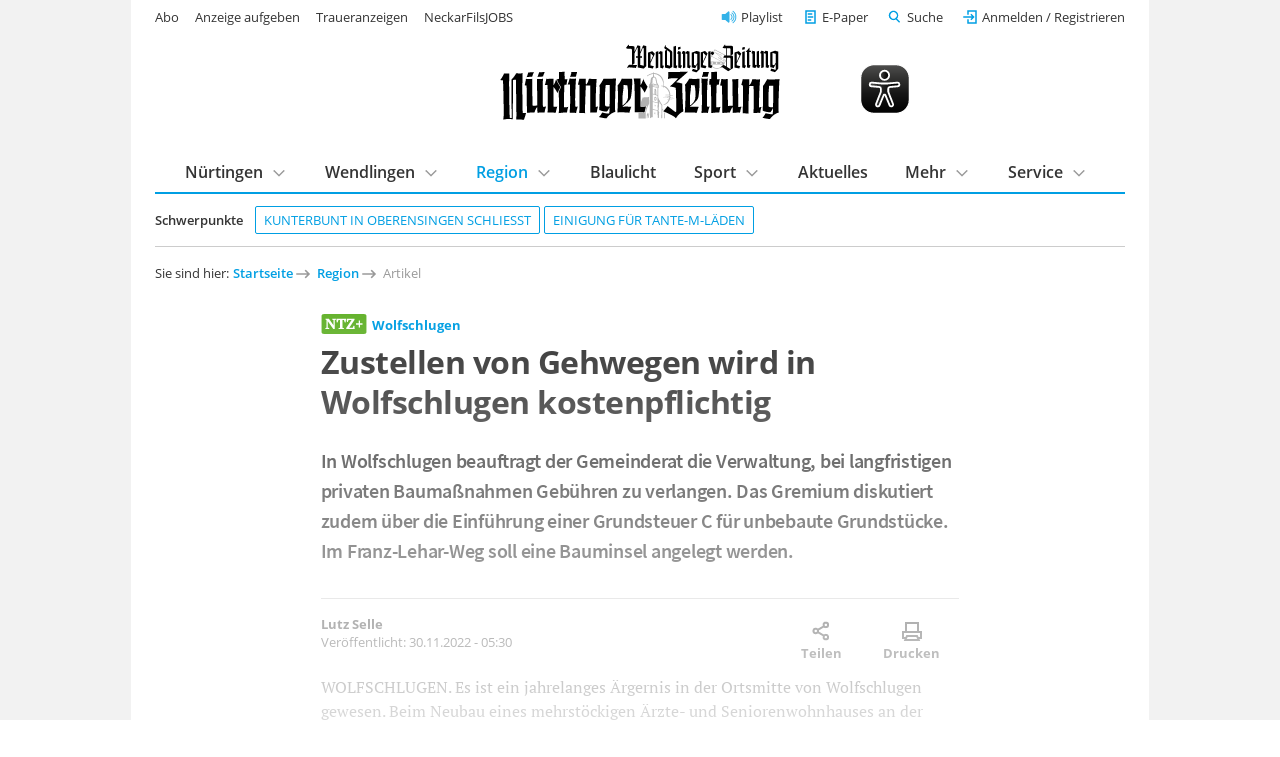

--- FILE ---
content_type: text/html; charset=utf-8
request_url: https://www.ntz.de/region/artikel_zustellen-von-gehwegen-wird-in-wolfschlugen-kostenpflichtig.html
body_size: 13793
content:
<!DOCTYPE html>
<html lang="de-DE">
<head>

<meta charset="utf-8">
<!-- 
	This website is powered by TYPO3 - inspiring people to share!
	TYPO3 is a free open source Content Management Framework initially created by Kasper Skaarhoj and licensed under GNU/GPL.
	TYPO3 is copyright 1998-2026 of Kasper Skaarhoj. Extensions are copyright of their respective owners.
	Information and contribution at https://typo3.org/
-->


<link rel="shortcut icon" href="/template/images/favicon.ico" type="image/vnd.microsoft.icon">

<meta name="generator" content="TYPO3 CMS" />
<meta name="robots" content="index,follow,noarchive" />
<meta name="viewport" content="width=device-width, initial-scale=1.0, maximum-scale=10.0, user-scalable=yes" />
<meta name="description" content="In Wolfschlugen beauftragt der Gemeinderat die Verwaltung, bei langfristigen privaten Baumaßnahmen Gebühren zu verlangen. Das Gremium diskutiert zudem über die Einführung einer Grundsteuer C für unbeb" />
<meta name="twitter:card" content="summary" />
<meta name="includeglobal" content="1" />
<meta name="company" content="Senner Verlag GmbH" />
<meta name="copyright" content="Senner Verlag GmbH" />


<link rel="stylesheet" type="text/css" href="/typo3temp/assets/css/26da908684.css?1667478658" media="all">
<link rel="stylesheet" type="text/css" href="/template/css/fonts.css?1629124689" media="all">
<link rel="stylesheet" type="text/css" href="/template/css/styles_v1.1.css?1761649894" media="all">
<link rel="stylesheet" type="text/css" href="/template/css/custom.css?1764779411" media="all">
<link rel="stylesheet" type="text/css" href="/scripts/service/css/formular.css?1758022021" media="all">
<link rel="stylesheet" type="text/css" href="/typo3conf/ext/rx_shariff/Resources/Public/Css/shariff.complete.css?1746694327" media="all">
<link rel="stylesheet" type="text/css" href="/fileadmin/template/t3sports/sepo.css?1693320148" media="screen" title="display">



<script src="/template/js/jquery-3.6.0.min.js?1629292543"></script>




<link rel="apple-touch-icon" href="/template/images/apple-touch-icon.png"><script type="text/javascript" id="trfAdSetup" async data-traffectiveConf='{"targeting": [{"key":"zone","values":null,"value":"localnews"},{"key":"pagetype","values":null,"value":"article"},{"key":"abo","values":null,"value":"true"}],"dfpAdUrl" : "/307308315,21815941509/ntz.de/localnews"}' src="//cdntrf.com/ntz.de.js"></script>
<script type="text/javascript" src="https://data-2902e73d5d.ntz.de/iomm/latest/bootstrap/stub.js"></script><script type="text/javascript" src="https://cdn.opencmp.net/tcf-v2/cmp-stub-latest.js" id="open-cmp-stub" data-domain="ntz.de"></script><script type="text/javascript" src="/template/js/ntz_consentscript.js"></script><script type="text/javascript" src="https://piwik.ntz.de/piwik/piwik.js"></script>

<title>Zustellen von Gehwegen wird in Wolfschlugen kostenpflichtig - Wolfschlugen - Nürtinger Zeitung - ntz.de</title>
<meta property="og:image" content="">
<meta property="og:title" content="Zustellen von Gehwegen wird in Wolfschlugen kostenpflichtig - NÜRTINGER ZEITUNG">
<meta property="og:description" content="In Wolfschlugen beauftragt der Gemeinderat die Verwaltung, bei langfristigen privaten Baumaßnahmen Gebühren zu verlangen. Das Gremium diskutiert zudem über die Einführung einer Grundsteuer C für unbeb">
<meta property="og:url" content="https://www.ntz.de/region/artikel_zustellen-von-gehwegen-wird-in-wolfschlugen-kostenpflichtig.html">
<meta property="og:type" content="article">
<script type="application/ld+json">
    [
      {
        "@context": "https://schema.org",
        "@type": "NewsArticle",
        "headline": "Zustellen von Gehwegen wird in Wolfschlugen kostenpflichtig",
        "image": "",
        "author":
        {
          "@type": "Person",
          "name": "Lutz Selle",
          "url": "https://www.ntz.de"
        },
        "isAccessibleForFree": "False",
        "hasPart":
        {
          "@type": "WebPageElement",
          "isAccessibleForFree": "False",
          "cssSelector": ".paywall"
        }
      }
    ]
    </script>
<link rel="canonical" href="https://www.ntz.de/region/artikel_zustellen-von-gehwegen-wird-in-wolfschlugen-kostenpflichtig.html" />
</head>
<body class="preload regular-width">
<!-- Google Tag Manager (noscript) -->
<noscript><iframe src="https://www.googletagmanager.com/ns.html?id=GTM-WMLHLJN"
height="0" width="0" style="display:none;visibility:hidden"></iframe></noscript>
<!-- End Google Tag Manager (noscript) -->  <!-- <div id="preloader"> 

    <div id="status"></div> 

  </div> -->

<div id="outerwrap" class="superbanneron skyscraperon">

  <div class="page-content">

    <header class="masthead" role="banner">

  <div class="wrap wrap--guttered">

    <div class="masthead__logo" style="display:flex;justify-content: space-between;align-items:center;">
      <a href="/" title="Logo Nürtinger Zeitung / Wendlinger Zeitung">
        <img src="/template/images/ntz-logo.svg" class="logo__image" alt="Zur Startseite" />
      </a>
      <img class="eyeable-icon" src="/template/images/eye-able_whitelabel-icon_2.svg" id="eyeAble_customToolOpenerID"
        alt="Visuelle Assistenzsoftware öffnen. Mit der Tastatur erreichbar über ALT + 1" />
      <a id="ntz_speaker" href="/mehr/playlist" title="NTZ Playlist">
        <img src="/template/images/icons/speaker-32.svg" alt="Artikel anhören" />
      </a>
      <!--
        <p class="masthead__date">
          Mittwoch, 21. Januar 2026
        </p>-->
      <button class="btn btn--menu__trigger">Menu</button>
    </div>


    <div class="masthead__panel grid grid--guttered preload">

      <div class="masthead__search grid__cell grid__cell--xxs-12 grid__cell--l-6 grid__cell-offset-left--l-6">
        <div class="grid__cell__content">
          <form class="mainsearch" action="/suche/">
            <input type="hidden" name="tx_ntzcontent_artikel[action]" value="search">
            <!-- <input type="hidden" name="tx_ntzcontent_artikel[controller]" value="Artikel"> -->

            <input class="search_input_head" type="search" name="tx_ntzcontent_artikel[search]" placeholder="Suche">


            <button class="btn">Suchen</button>
          </form>
        </div>
      </div>

      <nav class="masthead__login grid__cell grid__cell--xxs-12 grid__cell--l-7">
        <div class="grid__cell__content">
          <a class="nav__playlist" href="/mehr/playlist">Playlist</a>
          <a class="nav__angebot btn--green" href="/service/abo/digitalangebote">Jetzt ab 7,90 € digital lesen</a>
          <a class="nav__epaper" href="/e-paper">E-Paper</a>

          <button class="btn btn--link btn--search__trigger">Suche</button>
          <div id="login" class="loginlogout">
            <script>
              if (sessionStorage.getItem('login')) {
                document.write(sessionStorage.getItem('login'));
                //alert(localStorage.getItem('username'));
              }
              //$('a#loginurl').html('<svg xmlns="http://www.w3.org/2000/svg" width="24" height="24" viewBox="0 0 24 24" fill="none" stroke="#007bff" stroke-width="2" stroke-linecap="round" stroke-linejoin="round" class="feather feather-user"><path d="M20 21v-2a4 4 0 0 0-4-4H8a4 4 0 0 0-4 4v2"></path><circle cx="12" cy="7" r="4"></circle></svg><span style="font-size:0.7em;color:#007bff;">'+decoded["given_name"].charAt(0).toUpperCase()+decoded["family_name"].charAt(0).toUpperCase()+'</span>');

            </script>
          </div>

          <!-- <li><a href="#">Neu registrieren</a></li> -->
        </div>
      </nav>

      
          <nav class="masthead__topics grid__cell grid__cell--xxs-12 grid__cell--l-12">
            <div class="grid__cell__content">
              <h5 class="masthead__section-heading--schwerpunkte"><span>Schwerpunkte</span></h5>
              <ul class="topics-list">
                
        
    
<li><a href="https://www.ntz.de/artikel_das-kunterbunt-in-oberensingen-schliesst-fuer-immer.html" class="tag">
    	Kunterbunt in Oberensingen schließt
	</a></li><li><a href="https://www.ntz.de/artikel_tante-m-laeden-duerfen-aufatmen-cdu-und-gruene-im-landtag-einigen-sich.html" class="tag">
    	Einigung für Tante-M-Läden
	</a></li>


    
              </ul>
            </div>
          </nav>
        

      <nav class="masthead__mainnav grid__cell grid__cell--xxs-12 grid__cell--l-12">
        <div class="grid__cell__content">
          <h5 class="masthead__section-heading"><span>Inhalte</span></h5>
          <ul class="first-level"><li class="has-subnav"><a href="/nuertingen">Nürtingen</a><div class="second-level"><div class="grid grid--guttered"><div class="grid__cell grid__cell--l-12"><div class="grid__cell__content"><h3><a href="/nuertingen">Nürtingen</a></h3><ul><li><a href="/nuertingen/stadt-nuertingen">Stadt Nürtingen</a></li><li><a href="/nuertingen/hardt">Hardt</a></li><li><a href="/nuertingen/neckarhausen">Neckarhausen</a></li><li><a href="/nuertingen/oberensingen">Oberensingen</a></li><li><a href="/nuertingen/raidwangen">Raidwangen</a></li><li><a href="/nuertingen/reudern">Reudern</a></li><li><a href="/nuertingen/zizishausen">Zizishausen</a></li><li><a href="/region/nuertinger-umland">Nürtinger Umland</a></li></ul></div></div></div></div></li><li class="has-subnav"><a href="/wendlingen">Wendlingen</a><div class="second-level"><div class="grid grid--guttered"><div class="grid__cell grid__cell--l-12"><div class="grid__cell__content"><h3><a href="/wendlingen">Wendlingen</a></h3><ul><li><a href="/region/wendlinger-umland">Wendlinger Umland</a></li></ul></div></div></div></div></li><li class="has-subnav mainnav_current"><a href="/region" class="mainnav_current">Region</a><div class="second-level"><div class="grid grid--guttered"><div class="grid__cell grid__cell--l-12"><div class="grid__cell__content"><h3><a href="/region" class="mainnav_current">Region</a></h3><ul><li><a href="/region/nuertinger-umland">Nürtinger Umland</a></li><li><a href="/region/wendlinger-umland">Wendlinger Umland</a></li><li><a href="/region/schwaebische-alb">Schwäbische Alb</a></li><li><a href="/region/stadt-esslingen">Stadt Esslingen</a></li><li><a href="/region/landkreis-esslingen">Landkreis Esslingen</a></li><li><a href="/region/landkreis-reutlingen">Landkreis Reutlingen</a></li><li><a href="/region/plochingen">Plochingen</a></li></ul></div></div></div></div></li><li><a href="/blaulicht">Blaulicht</a></li><li class="has-subnav"><a href="/sport">Sport</a><div class="second-level"><div class="grid grid--guttered"><div class="grid__cell grid__cell--l-12"><div class="grid__cell__content"><h3><a href="/sport">Sport</a></h3><ul><li><a href="/sport/fussball">Fußball</a></li><li><a href="/sport/fussball/sennerpokal/sennerpokal-2025">Sennerpokal</a></li><li><a href="/sport/handball">Handball</a></li><li><a href="/sport/leichtathletik">Leichtathletik</a></li><li><a href="/sport/radsport">Radsport</a></li><li><a href="/sport/sport-tabellen">Sport Tabellen</a></li><li><a href="/sport/tischtennis">Tischtennis</a></li><li><a href="/sport/weiterer-lokalsport">Weiterer Lokalsport</a></li></ul></div></div></div></div></li><li><a href="/aktuelles">Aktuelles</a></li><li class="has-subnav"><a href="/mehr">Mehr</a><div class="second-level"><div class="grid grid--guttered"><div class="grid__cell grid__cell--l-12"><div class="grid__cell__content"><h3><a href="/mehr">Mehr</a></h3><ul><li><a href="/mehr/anzeigen">Anzeigen</a></li><li><a href="/mehr/baustellen-und-sperrungen">Baustellen und Sperrungen</a></li><li><a href="/mehr/finanzen">Finanzen</a></li><li><a href="/mehr/fokusregion">Fokus|Region</a></li><li><a href="/mehr/gesundheit">Gesundheit</a></li><li><a href="/mehr/kindersachenmaerkte-kleiderbasare">Kindersachenmärkte & Kleiderbasare</a></li><li><a href="/mehr/kinder-und-jugendprojekte">Kinder- und Jugendprojekte</a></li><li><a href="/mehr/leserbriefe">Leserbriefe</a></li><li><a href="/mehr/licht-der-hoffnung">Licht der Hoffnung</a></li><li><a href="/mehr/sonderthemen/mittagstisch">Mittagstisch Nürtingen, Wendlingen und Umgebung</a></li><li><a href="/mehr/paulas-nachrichten">Paulas Nachrichten</a></li><li><a href="/mehr/playlist">Playlist</a></li><li><a href="/mehr/schaufenster">Schaufenster</a></li><li><a href="/mehr/sonderthemen">Sonderthemen</a></li><li><a href="/mehr/themen">Themen</a></li><li><a href="/mehr/veranstaltungen">Veranstaltungen</a></li><li><a href="/mehr/wahlen">Wahlen</a></li><li><a href="/mehr/weltweit">Weltweit</a></li><li><a href="/mehr/wirtschaft">Wirtschaft</a></li></ul></div></div></div></div></li><li class="has-subnav"><a href="/service">Service</a><div class="second-level"><div class="grid grid--guttered"><div class="grid__cell grid__cell--l-12"><div class="grid__cell__content"><h3><a href="/service">Service</a></h3><ul><li><a href="/service/abo">Abo</a></li><li><a href="/service/anzeigenservice">Anzeigenservice</a></li><li><a href="/service/fernwartung">Fernwartung</a></li><li><a href="/service/formular-schulwechsel">Formular Schulwechsel</a></li><li><a href="https://tickets.vibus.de/00100328000000/default.aspx" target="_blank">Kartenvorverkauf</a></li><li><a href="/service/kontakt">Kontakt</a></li><li><a href="/service/leserbrief-einsenden">Leserbrief einsenden</a></li><li><a href="/service/leser-werben-leser">Leser werben Leser</a></li><li><a href="/service/leserreisen/leserreisen-2026">Leserreisen</a></li><li><a href="/service/mein-konto">Mein Konto</a></li><li><a href="/service/news-upload">News-Upload</a></li><li><a href="https://webmail.ntz.de/" target="_blank">NTZ-Webmail-Login</a></li><li><a href="http://www.ntz-zeitungspaten.de/home/" target="_blank">NTZ-Zeitungspaten</a></li><li><a href="/service/termine/veranstaltung-einsenden">Termine/Veranstaltung einsenden</a></li><li><a href="/service/zustellservice-gedruckte-zeitung">Zustellservice gedruckte Zeitung</a></li></ul></div></div></div></div></li></ul>
        </div>
      </nav>

      <nav class="masthead__meta-links grid__cell grid__cell--xxs-12 grid__cell--l-5">
        <div class="grid__cell__content">
          <h5 class="masthead__section-heading"><span>Weitere Services</span></h5>
          <ul>
            <li><a href="/service/abo">Abo</a></li><li><a href="https://anzeigenshop.ntz.de/webstore/" target="_blank">Anzeige aufgeben</a></li><li><a href="https://traueranzeigen.ntz.de/startseite" target="_blank">Traueranzeigen</a></li><li><a href="https://neckarfilsjobs.de/" target="_blank">NeckarFilsJOBS</a></li>
          </ul>
        </div>
      </nav>

    </div>

  </div>


</header>

    <main>

      <section class="content">

        <div class="wrap wrap--guttered">

          
    
<nav class="breadcrumb"><h5>Sie sind hier: </h5><ol><li><a href="/" target="_top">Startseite</a></li><li><a href="/region" target="_top">Region</a></li><li><a>Artikel</a></li></ol></nav>



          
    


  

  

  <div style="margin-top:50px; margin-bottom:50px; display:none;">
    <hr>
    <p class="align--center"></p>
    <hr>
  </div>

  <article itemscope itemtype="https://schema.org/NewsArticle" class="news-article "
    style="display:block;">
    <script>
      var ttsid = '256471-';
      // MEDIA EMBED
      var ntz_ar = [];
      while (ntz_ar.push([]) < 25);
      var ntzi = 0;
      // MEDIA EMBED
    </script>

    <!-- Artikel Header -->
    <div class=" news-article__header article__item">
      <h5 class="news-article__dachzeile">
        
            <img class="ntz-plus-tag" src="/template/images/ntz+.svg" alt="NTZ+ Logo" />
          
        <b itemprop="articleSection">
          
              <a href="/region/nuertinger-umland/wolfschlugen">Wolfschlugen</a>
            
        </b>
      </h5>
      <h1 itemprop="headline">Zustellen von Gehwegen wird in Wolfschlugen kostenpflichtig</h1>
      <p class="h1-subline">
        In Wolfschlugen beauftragt der Gemeinderat die Verwaltung, bei langfristigen privaten Baumaßnahmen Gebühren zu verlangen. Das Gremium diskutiert zudem über die Einführung einer Grundsteuer C für unbebaute Grundstücke. Im Franz-Lehar-Weg soll eine Bauminsel angelegt werden.
      </p>
      <div class="news-article__meta">
        <p>
          
              <span itemprop="author" itemscope itemtype="https://schema.org/Person">
                <span itemprop="name"><b>Lutz Selle</b></span>
              </span>
            
          <span itemprop="publisher" itemscope itemtype="https://schema.org/Organization" style="display:none;">
            <span itemprop="name">Nürtinger Zeitung</span>
            <span itemprop="logo" itemscope itemtype="https://schema.org/ImageObject" style="display:none;">
              <a href="https://www.ntz.de/template/images/ntz-logo.svg"
                itemprop="url">https://www.ntz.de/template/images/ntz-logo.svg</a>
              <span itemprop="width">222</span>
              <span itemprop="height">61</span>
            </span>
          </span>

          <br>Veröffentlicht: <span itemprop="datePublished"
            content="2022-11-30T05:30:00+01:00">30.11.2022 - 05:30</span>
          
          <span itemprop="description" style="display:none;">In Wolfschlugen beauftragt der Gemeinderat die Verwaltung, bei langfristigen privaten Baumaßnahmen Gebühren zu verlangen. Das Gremium diskutiert zudem über die Einführung einer Grundsteuer C für unbebaute Grundstücke. Im Franz-Lehar-Weg soll eine Bauminsel angelegt werden.</span>
        </p>
        <div>
          <button class="btn share" title="Artikel teilen">Artikel teilen
            <span class="share-label">Teilen</span></button>
          <button class="btn print" onclick="window.print();" title="Artikel ausdrucken">Artikel ausdrucken
            <span class="share-label">Drucken</span>
          </button>
          
        </div>
      </div>
      <div class="news-article-sharing mt--l">
        <div data-mail-url="mailto:" data-services="[&quot;whatsapp&quot;,&quot;facebook&quot;,&quot;print&quot;,&quot;mail&quot;]" data-lang="de" class="shariff"></div>
      </div>
    </div>

    

      

      

      <!-- Kollektiv: Anzeigen-Slider -->
      

      
          <div id="paywall" class="paywall">
        

      
        
            <p class="article__item">WOLFSCHLUGEN. Es ist ein jahrelanges Ärgernis in der Ortsmitte von Wolfschlugen gewesen. Beim Neubau eines mehrstöckigen Ärzte- und Seniorenwohnhauses an der Hauptdurchgangsstraße vis-à-vis des Rewe-City-Markts war der Gehweg wegen eines Krans, Baumaterial und Absperrungen nicht nutzbar. Fußgänger mussten entweder zweimal die Esslinger Straße überqueren oder sie nahmen den gefährlichen Weg ...</p>
          
      

      

      

      

      

    

    </div>

    <!-- Kollektiv-Bilder-Slider -->
    
    <!-- Kollektiv-Bilder-Slider -->

    
      <div class="news-article__paywall__cover"></div>
    

  </article>

  
    <!-- Artikel Paywall -->
    <script>
      function bestellung(plenigoOfferId) {
        window.location.assign("/service/bestellung/?plenigoOfferId=" + plenigoOfferId + "&redirect=" + window.location.href);
        sessionStorage.setItem("orderPage", document.title);
      }
      function einloggen() {
        if (ntz_loggedin) {
          window.location.assign("/service/mein-konto/");
        } else {
          window.location.assign(login_uri);
        }
      }
      //Logik für autom. Preisaktualisierung
      $(document).ready(function () {
        const url = window.location.href;
        const queryIndex = url.indexOf("?");

        if (queryIndex !== -1) {
          const queryString = url.substring(queryIndex + 1);
          sessionStorage.setItem("savedQueryParams", queryString);

          const cleanUrl = url.substring(0, queryIndex);
          window.history.replaceState({}, document.title, cleanUrl);

        }

        let paywallType = localStorage.getItem("user_type") || "none";
        let paywallContent = document.getElementById("paywall_content");
        let content = "";

        let isPaidFbIgUser = false;
        const savedQuery = sessionStorage.getItem("savedQueryParams");

        if (savedQuery) {
          const params = new URLSearchParams(savedQuery);
          const utmMedium = params.get("utm_medium");
          const utmSource = params.get("utm_source");

          if (utmMedium === "paid" && (utmSource === "fb" || utmSource === "ig")) {
            isPaidFbIgUser = true;
          }
        }

        if (isPaidFbIgUser) {
          paywallType = "PaidFbIgCampaign";
        }

        //Automatische Preisaktualisierung RoG
        var p_tg_akt = "2,50 &#8364;";
        var p_tg_new = "2,90 &#8364;";

        var p_web_akt = "12,30 &#8364;";
        var p_web_new = "12,30 &#8364;";

        var p_web_1_akt = "2,90 &#8364;";
        var p_web_2_akt = "9,90 &#8364;";
        var p_web_3_akt = "12,30 &#8364;";

        var p_dig_1_akt = "7,90 &#8364;";
        var p_dig_2_akt = "14,90 &#8364;";
        var p_dig_3_akt = "29,90 &#8364;";
        var p_dig_1_new = "7,90 &#8364;";
        var p_dig_2_new = "14,90 &#8364;";
        var p_dig_3_new = "29,90 &#8364;";

        var stichtag = new Date("2026-01-01");
        var heute = new Date();

        var p_tg = heute < stichtag ? p_tg_akt : p_tg_new;
        var p_web = heute < stichtag ? p_web_akt : p_web_new;
        var p_dig_1 = heute < stichtag ? p_dig_1_akt : p_dig_1_new;
        var p_dig_2 = heute < stichtag ? p_dig_2_akt : p_dig_2_new;
        var p_dig_3 = heute < stichtag ? p_dig_3_akt : p_dig_3_new;

        var p_3w = "7 &#8364;";

        //Unterschiedliche Angebote anhand user_type 12.03.25 ROG
        switch (paywallType) {
          case "Non-Engaged":
          case "Fly-Bys":
          case "Low-Usage Irregulars":
          case "High-Usage Irregulars":
            content = `<h2>Sofort weiterlesen - 24 Stunden Zugang sichern!<br><!--<span class="font-size--m">Alle Angebote monatlich kündbar!</span>--></h2><a href="javascript:bestellung( 'O_Q4XEQNGP3KO0XDPWOY' )" class="news-article__paywall__option" id="Digital Tagespass user_type"><h3>Digital Tagespass</h3><ul><li>Alle Artikel auf NTZ.de lesen</li><li>Zugang zum E-Paper inklusive Zeitungsarchiv</li><li>Mit PayPal bezahlen</li></ul><div class="news-article__paywall__option__price"><p class="mt--s"><output id="p_tg"></output><br><span>endet automatisch</span></p></div></a><style>.news-article__paywall__option__price p:after{background:#009FE3;color:#fff;};</style>`;
            break;
          case "Loyals":
            content = `<h2>Jetzt starten und sofort weiterlesen!<br><span class="font-size--m">Monatlich kündbar</span></h2><a href="javascript:bestellung( 'O_P5J5S46X9H2Y29C9UT' )" class="news-article__paywall__option" id="Digital Voll Stufen user_type"><h3>Digital Voll mit E-Paper</h3><ul><li>Alle Artikel auf NTZ.de lesen</li><li><b>Jeden Tag</b> (Mo.-Sa.) die digitale Zeitung als E-Paper inklusive Zeitungsarchiv</li><li>Vorabend Ausgabe als E-Paper</li><li>Sport am Wochenende</li><li>Monatlich kündbar</li><li>Mit Paypal bezahlen</li></ul><div class="news-article__paywall__option__price special"><p><output class="p_dig_1"></output>*<br><span>monatlich</span></p></div><div class="news-article__paywall__option__more"><span class="text--sans-serif">*Im ersten Monat <output class="p_dig_1"></output>, 3 weitere Monate für <output id="p_dig_2"></output> mtl., danach <output id="p_dig_3"></output> mtl.</span></div></a><style>.news-article__paywall__option__price p:after{background:#009FE3;color:#fff;};</style>`;
            //content = `<h2>Jetzt 3 Wochen exklusiv lesen – Sofort starten!<br><span class="font-size--m">Aktionsangebot</span></h2><a href="javascript:bestellung( 'O_8L164P4TGND9TYXVV9' )" class="news-article__paywall__option" id="Digital Website 3W user_type"><h3>Digital Zugang Website</h3><ul><li>Alle NTZ+-Artikel lesen oder hören</li><li>Mit PayPal bezahlen</li></ul><div class="news-article__paywall__option__price"><p class="mt--s"><output id="p_3w"></output><br><span>Kein Risiko - endet automatisch</span></p></div></a><style>.news-article__paywall__option__price p:after{background:#009FE3;color:#fff;};</style>`;
            break;
          case "Champions":
            content = `<h2>Jetzt starten und sofort weiterlesen!<br><span class="font-size--m">Monatlich kündbar</span></h2><a href="javascript:bestellung( 'O_P5J5S46X9H2Y29C9UT' )" class="news-article__paywall__option" id="Digital Voll Stufen user_type"><h3>Digital Voll mit E-Paper</h3><ul><li>Alle Artikel auf NTZ.de lesen</li><li><b>Jeden Tag</b> (Mo.-Sa.) die digitale Zeitung als E-Paper inklusive Zeitungsarchiv</li><li>Vorabend Ausgabe als E-Paper</li><li>Sport am Wochenende</li><li>Monatlich kündbar</li><li>Mit Paypal bezahlen</li></ul><div class="news-article__paywall__option__price special"><p><output class="p_dig_1"></output>*<br><span>monatlich</span></p></div><div class="news-article__paywall__option__more"><span class="text--sans-serif">*Im ersten Monat <output class="p_dig_1"></output>, 3 weitere Monate für <output id="p_dig_2"></output> mtl., danach <output id="p_dig_3"></output> mtl.</span></div></a><style>.news-article__paywall__option__price p:after{background:#009FE3;color:#fff;};</style>`;
            //content = `<h2>Jetzt starten und sofort weiterlesen!<br><span class="font-size--m">Monatlich kündbar</span></h2><a href="javascript:bestellung( 'O_0G9Y14Y1FEIC751FLC' )" class="news-article__paywall__option" id="Digital Basis (ohne E-Paper) user_type"><h3>Digital Basis Website</h3><ul><li>Alle NTZ+-Artikel lesen oder hören</li><li>Monatlich kündbar</li><li>Mit PayPal bezahlen</li></ul><div class="news-article__paywall__option__price"><p class="mt--s"><output id="p_web"></output><br><span>monatlich</span></p></div></a><style>.news-article__paywall__option__price p:after{background:#009FE3;color:#fff;};</style>`;
            break;
          case "PaidFbIgCampaign":
            content = `<h2>Jetzt starten und sofort weiterlesen!<br><span class="font-size--m">Monatlich kündbar</span></h2><a href="javascript:bestellung( 'O_C7K88VGL9E9RS8DVY6' )" class="news-article__paywall__option" id="NTZ Website Stufen user_type"><h3>Digital Basis Website</h3><ul><li>Alle NTZ+-Artikel lesen oder hören</li><li>Monatlich kündbar</li><li>Mit PayPal bezahlen</li></ul><div class="news-article__paywall__option__price special"><p class="mt--s"><output id="p_web_1"></output>*<br><span>monatlich</span></p></div><div class="news-article__paywall__option__more"><span class="text--sans-serif">*Im ersten Monat <output class="p_web_1"></output>, 3 weitere Monate für <output id="p_web_2"></output> mtl., danach <output id="p_web_3"></output> mtl.</span></div></a><style>.news-article__paywall__option__price p:after{background:#009FE3;color:#fff;};</style>`;
            break;
          default:
            content = `<h2>Jetzt Zugang wählen und weiterlesen:<br><span id="default Paywall" class="font-size--m">Alle Angebote monatlich kündbar!</span></h2><a href="javascript:bestellung( 'O_C7K88VGL9E9RS8DVY6' )" class="news-article__paywall__option" id="NTZ+ Website Stufen"><h3>Digital Basis Website</h3><ul><li>Alle NTZ+-Artikel lesen oder hören</li><li>Monatlich kündbar</li><li>Mit PayPal bezahlen</li></ul><div class="news-article__paywall__option__price special" ><p class="mt--s"><output id="p_web_1"></output>*<br><span>monatlich</span></p></div><div class="news-article__paywall__option__more"><span class="text--sans-serif">*Im ersten Monat <output class="p_web_1"></output>, 3 weitere Monate für <output id="p_web_2"></output> mtl., danach <output id="p_web_3"></output> mtl.</span></div></a><a href="javascript:bestellung( 'O_P5J5S46X9H2Y29C9UT' )" class="news-article__paywall__option option--highlight" id="Digital Voll"><h3>Digital Voll mit E-Paper</h3><ul><li>Alle Artikel auf NTZ.de lesen</li><li><b>Jeden Tag</b> (Mo.-Sa.) die digitale Zeitung als E-Paper inklusive Zeitungsarchiv</li><li>Vorabend Ausgabe als E-Paper</li><li>Sport am Wochenende</li><li>Monatlich kündbar</li><li>Mit Paypal bezahlen</li></ul><div class="news-article__paywall__option__price special btn-red"><p><output class="p_dig_1"></output>*<br><span>monatlich</span></p></div><div class="news-article__paywall__option__more"><span class="text--sans-serif">*Im ersten Monat <output class="p_dig_1"></output>, 3 weitere Monate für <output id="p_dig_2"></output> mtl., danach <output id="p_dig_3"></output> mtl.</span></div></a><a href="javascript:bestellung( 'O_Q4XEQNGP3KO0XDPWOY' )" class="news-article__paywall__option" id="Digital Tagespass"><h3>Digital Tagespass <span class="font-size--m">für 24 Std.</span></h3><ul><li>Alle Artikel auf NTZ.de lesen</li><li>Zugang zum E-Paper inklusive Zeitungsarchiv</li><li>Mit PayPal bezahlen</li></ul><div class="news-article__paywall__option__price"><p class="mt--s"><output id="p_tg"></output><br><span>einmalig</span></p></div></a><style>.news-article__paywall__option__price p:after{background:#009FE3;color:#fff;};</style>`;
            break;
        }

        if (paywallContent) {
          paywallContent.innerHTML = content;
        }

        $("#p_tg").html(p_tg);
        $("#p_web").html(p_web);
        $(".p_dig_1").html(p_dig_1);
        $("#p_dig_2").html(p_dig_2);
        $("#p_dig_3").html(p_dig_3);
        $("#p_3w").html(p_3w);
        $("#p_web_1").html(p_web_1_akt);
        $(".p_web_1").html(p_web_1_akt);
        $("#p_web_2").html(p_web_2_akt);
        $("#p_web_3").html(p_web_3_akt);

      });

    </script>

    <div class="news-article__paywall">
      <img class="ntz-plus-tag" src="/template/images/ntz+.svg" alt="NTZ+ Logo" />

      <div id="paywall_content"></div>

      <p class="text--sans-serif">Alle Angebote in der Übersicht:<br><a class="btn btn--secondary mt--s"
          href="/service/abo/digitalangebote">Angebote
          vergleichen</a></p>

      <p class="text--sans-serif">Sie sind bereits Abonnent?<br> <a class="btn btn--secondary mt--s" id="paywall_login"
          href="javascript:einloggen()"><b>Hier
            einloggen</b></a></p>

    </div>

  

  <!-- Werbung wenn nicht angemeldet und (+)Artikel -->
  <!--
		
    -->

  <p class="align--center"><a href="/" class="btn btn--tertiary icon--left icon--arrow-back">Zur Startseite</a></p>

  
      <!-- Einzel-Anzeige -->
      <div id="printanz" class="grid__cell__content trf-declaration-container mb--xxl" style="margin-bottom:20px;">
      </div>
      <script src="/template/js/printanz.js"></script>
      <script>anz_load_single();</script>
    


  <!-- Print-Anzeigen Test
  
    
  -->

  <!-- MEDIA EMBED -->
  <style>
    .media__notice {
      position: relative;
      text-align: center;
      /* background-color: #f9f9f9; */
      padding: 1em 1em;
      font-style: italic;
      line-height: normal;
      font-size: 0.9rem;
    }

    .media__title {
      font-family: "Open Sans", "Helvetica Neue", Helvetica, Roboto, Arial, sans-serif;
      font-style: normal;
    }

    .media__app {
      line-height: normal;
      font-size: 0.8rem;
    }

    .media__block {
      text-align: center;
      font-style: italic;
      font-size: 0.8rem;
    }
  </style>
  <script>
    function setCookie(cName, cValue, expDays) {
      let date = new Date();
      date.setTime(date.getTime() + (expDays * 24 * 60 * 60 * 1000));
      const expires = "expires=" + date.toUTCString();
      document.cookie = cName + "=" + cValue + "; " + expires + "; path=/";
    }
    function getCookie(name) {
      var nameEQ = name + "=";
      var ca = document.cookie.split(';');
      for (var i = 0; i < ca.length; i++) {
        var c = ca[i];
        while (c.charAt(0) == ' ') c = c.substring(1, c.length);
        if (c.indexOf(nameEQ) == 0) return c.substring(nameEQ.length, c.length);
      }
      return null;
    }
    function btn_media_on(i) {
      setCookie('ntzconsent_' + ntz_ar[i][0], 1, 30);
      init_media();
      location.reload();
      setTimeout(() => {
        jump('div_' + ntz_ar[i][1]);
      }, 100)
    }
    function btn_media_off(i) {
      setCookie('ntzconsent_' + ntz_ar[i][0], 0, -1);
      init_media();
      location.reload();
      setTimeout(() => {
        jump('div_' + ntz_ar[i][1]);
      }, 100)
    }
    function jump(h) {
      var top = document.getElementById(h).offsetTop;
      window.scrollTo(0, top);
    }
    function init_media() {
      for (var i = 0; i < ntzi; i++) {
        $("#div_" + ntz_ar[i][1]).empty();
        if (getCookie('ntzconsent_' + ntz_ar[i][0]) == 1) {
          switch (ntz_ar[i][0]) {
            case "Youtube":
              $("#div_" + ntz_ar[i][1]).html('<div class="embed-youtube"><div class="mediabox mediabox--16-9">' + ntz_ar[i][2] + '</div></div>');
              break;
            case "Vimeo":
              $("#div_" + ntz_ar[i][1]).html('<div class="embed-vimeo"><div class="mediabox mediabox--16-9">' + ntz_ar[i][2] + '</div></div>');
              break;
            default:
              $("#div_" + ntz_ar[i][1]).html('<div>' + ntz_ar[i][2] + '</div>');
              break;
          }
          $("#div_" + ntz_ar[i][1]).append('<div class="media__block">Dieser externe Inhalt wurde automatisch geladen, weil Sie dem zugestimmt haben. <a href="#" style="font-style: italic;" onclick="btn_media_off(' + i + ')" title="">Zustimmung für Embeds von ' + ntz_ar[i][0] + ' widerrufen</a> und Seite neu laden.</div>');
        }
        else {
          var txt = '_____<br><br><span class="media__title"><b>Externer Inhalt: ' + ntz_ar[i][0] + '</span></b><br>Um Ihre personenbezogenen Daten zu schützen, haben wir das automatische Laden der Inhalte von <b>' + ntz_ar[i][0] + '</b> blockiert. ' +
            'Wenn Sie Inhalte dieses Anbieters künftig auf NTZ.de anzeigen möchten, stimmen Sie bitte den unten genannten Bedingungen zu.<br>' +
            '(Sie können an dieser Stelle jederzeit Ihre Zustimmung widerrufen.)<br><br>' +
            '<a href="#" class="btn btn--s btn--secondary" style="font-style: normal;" onclick="btn_media_on(' + i + ')" title="Zustimmen und laden">Zustimmen und laden</a><br><br>' +
            '<div class="media__app">Ich bin einverstanden, dass ich diesen Inhalt angezeigt bekomme und dadurch meine personenbezogenen Daten an den Betreiber des Portals, ' +
            'von dem der Inhalt stammt, weitergegeben werden, so dass dieser mein Verhalten analysieren kann. Weitere Informationen finden Sie im Bereich <a href="https://www.ntz.de/datenschutzerklaerung">Datenschutz</a><br>_____' +
            '</div></div>';

          switch (ntz_ar[i][0]) {
            case "Vimeo":
            case "Youtube":
              $("#div_" + ntz_ar[i][1]).append('<div class="media__notice"><img src="' + ntz_ar[i][3] + '"><br><br>' + txt);
              break;

            case "":
              $("#div_" + ntz_ar[i][1]).html(ntz_ar[i][2]);
              break;

            default:
              $("#div_" + ntz_ar[i][1]).append('<div class="media__notice">' + txt);
              break;
          }

        }
      }
    }

    function move_infokasten() {
      // Nur Mobile
      if ($(window).width() < 600 && $("#infokasten").height() > 500) {
        $("#paywall").append($("#infokasten"));
      }
    }

    $(document).ready(function () {
      init_media();
      move_infokasten();
    });
  </script>
  <!-- MEDIA EMBED -->







  

  

		<!-- Ressort-Überschrift -->

  

  
      


  <!-- Anzeige -->
  
      <article id="idn255967" class="news-article news-article-teaser">
    

  <div class="grid grid--guttered">

    <!-- Image -->
    
      
          <div class="grid__cell grid__cell--s-5 grid__cell--m-4 grid__cell-offset-left--l-1">
            <div class="grid__cell__content">
              <a href="/region/artikel_bau-des-grossbettlinger-pflegeheims-liegt-im-zeitplan.html">
                <figure class="mediabox teaser--bilderstrecke">
                  <picture>
                    <source media="(min-width: 600px)"
                      srcset="https://assets.ntz.de/SM/images/2022-11-29/nzwz-8f88f3cc-a090-4f2b-b8fb-63497a4c16ec_T32.jpg">
                    <source srcset="https://assets.ntz.de/SM/images/2022-11-29/nzwz-8f88f3cc-a090-4f2b-b8fb-63497a4c16ec_T21.jpg">
                    <img src="https://assets.ntz.de/SM/images/2022-11-29/nzwz-8f88f3cc-a090-4f2b-b8fb-63497a4c16ec_T32.jpg" alt="Zum Artikel">
                  </picture>
                  
                </figure>
              </a>
            </div>
          </div>
        
    

    
        <!-- Klassen mit Bild -->
        <div class="grid__cell grid__cell--s-7 grid__cell--m-8 grid__cell--l-6">
      

    <!-- Text -->
    <div class="grid__cell__content">
      <a href="/region/nuertinger-umland/ermstal/grossbettlingen">
        <h5 class="news-article__dachzeile">
          
              <img class="ntz-plus-tag" src="/template/images/ntz+.svg" alt="NTZ+ Logo" />
            
          <b>Großbettlingen</b> | 29.11.2022 - 05:30
        </h5>
      </a>
      <a href="/region/artikel_bau-des-grossbettlinger-pflegeheims-liegt-im-zeitplan.html">
        <h2>Bau des Großbettlinger Pflegeheims liegt im Zeitplan</h2>

        <p class="mt--m"><p>GROSSBETTLINGEN. Im Heerweg ist seit geraumer Zeit ein neues Pflegeheim im Bau. Auf den Spatenstich im Februar folgte nun am 25. November das Richtfest. Der 14 Millionen Euro kostende Neubau der privaten Alten- und Pflegeheime Maisch GmbH soll Platz ...</p></p>
      </a>
    </div>
  </div>
  </article>


  <!-- Anzeige -->
  
      <article id="idn255968" class="news-article news-article-teaser">
    

  <div class="grid grid--guttered">

    <!-- Image -->
    
      
          <div class="grid__cell grid__cell--s-5 grid__cell--m-4 grid__cell-offset-left--l-1">
            <div class="grid__cell__content">
              <a href="/region/artikel_landkreis-will-neues-radwegekonzept-auf-dem-weg-bringen.html">
                <figure class="mediabox teaser--bilderstrecke">
                  <picture>
                    <source media="(min-width: 600px)"
                      srcset="https://assets.ntz.de/SM/images/2022-11-29/nzwz-86f97beb-16b7-472c-a3a7-d47345f99ed1_T32.jpg">
                    <source srcset="https://assets.ntz.de/SM/images/2022-11-29/nzwz-86f97beb-16b7-472c-a3a7-d47345f99ed1_T21.jpg">
                    <img src="https://assets.ntz.de/SM/images/2022-11-29/nzwz-86f97beb-16b7-472c-a3a7-d47345f99ed1_T32.jpg" alt="Zum Artikel">
                  </picture>
                  
                </figure>
              </a>
            </div>
          </div>
        
    

    
        <!-- Klassen mit Bild -->
        <div class="grid__cell grid__cell--s-7 grid__cell--m-8 grid__cell--l-6">
      

    <!-- Text -->
    <div class="grid__cell__content">
      <a href="/region/landkreis-esslingen">
        <h5 class="news-article__dachzeile">
          
              <img class="ntz-plus-tag" src="/template/images/ntz+.svg" alt="NTZ+ Logo" />
            
          <b>Landkreis Esslingen</b> | 29.11.2022 - 05:30
        </h5>
      </a>
      <a href="/region/artikel_landkreis-will-neues-radwegekonzept-auf-dem-weg-bringen.html">
        <h2>Landkreis will neues Radwegekonzept auf dem Weg bringen</h2>

        <p class="mt--m">Gleich zwei Fraktionen haben im Rahmen der Haushaltsdebatte 2023 Anträge zu einer größeren finanziellen Beteiligung des Landkreises Esslingen beim Bau von Radwegen gestellt. Landrat Heinz Eininger möchte im Herbst 2023 neue Grundsätze zur Diskussion stellen.</p>
      </a>
    </div>
  </div>
  </article>


    


    

      

  



<div id="traffective-ad-Content_1" style="display:none;" class="Content_1 mt--xl mb--xl"></div>

<div id="traffective-ad-Mobile_Pos2" style="display:none;" class="Mobile_Pos2 mt--xl mb--xl"></div>



        </div>

      </section>

    </main>

    <div class="small-nav-scroller is-hidden">
  <div>
    <a href="/">
      <img class="small-nav-scroller__logo" src="/template/images/ntz-logo.svg" alt="Zur Startseite" />
    </a>
    <div class="small-nav-scroller__topics">
      <!-- Content appended from header with JS, see js/functions.js -->
    </div>
    <div id="small-nav_login" class="small-nav-scroller__login">
      <!--<script>
          if (sessionStorage.getItem('login')) {
            document.write(sessionStorage.getItem('login'));
            //alert(localStorage.getItem('username'));
          }
          //$('a#loginurl').html('<svg xmlns="http://www.w3.org/2000/svg" width="24" height="24" viewBox="0 0 24 24" fill="none" stroke="#007bff" stroke-width="2" stroke-linecap="round" stroke-linejoin="round" class="feather feather-user"><path d="M20 21v-2a4 4 0 0 0-4-4H8a4 4 0 0 0-4 4v2"></path><circle cx="12" cy="7" r="4"></circle></svg><span style="font-size:0.7em;color:#007bff;">'+decoded["given_name"].charAt(0).toUpperCase()+decoded["family_name"].charAt(0).toUpperCase()+'</span>');
        </script>-->
    </div>
    <!--<a class="small-nav-scroller__login" href="#">Anmelden</a>-->
  </div>
</div>

<footer role="contentinfo">

  <div class="footer__upper">

    <div class="wrap wrap--guttered">

      <div class="footer__sitemap grid grid--guttered">
        <div class="footer__locations grid__cell grid__cell--xxs-12">
          <div class="grid__cell__content">
            <h4>Nachrichten aus der Region</h4>
          </div>
        </div>
        <div class="grid__cell grid__cell--xxs-6 grid__cell--m-4 grid__cell--l-3">
          <div class="grid__cell__content">
            <ul>
              <li><a href="/nuertingen">Nürtingen</a></li><li><a href="/wendlingen">Wendlingen</a></li><li><a href="/region">Region</a></li><li><a href="/blaulicht">Blaulicht</a></li>
            </ul>
          </div>
        </div>
        <div class="grid__cell grid__cell--xxs-6 grid__cell--m-4 grid__cell--l-3">
          <div class="grid__cell__content">
            <ul>
              <li><a href="/sport">Sport</a></li><li><a href="/sport/fussball">Fußball</a></li><li><a href="/sport/handball">Handball</a></li><li><a href="/sport/tischtennis">Tischtennis</a></li>
            </ul>
          </div>
        </div>
        <div class="grid__cell grid__cell--xxs-6 grid__cell--m-4 grid__cell--l-3">
          <div class="grid__cell__content">
            <ul>
              <li><a href="/mehr/wirtschaft">Wirtschaft</a></li><li><a href="/mehr/themen">Themen</a></li><li><a href="/mehr/reportagen">Reportagen</a></li><li><a href="/mehr/weltweit">Weltweit</a></li>
            </ul>
          </div>
        </div>
        <div class="grid__cell grid__cell--xxs-6 grid__cell--m-4 grid__cell--l-3">
          <div class="grid__cell__content">
            <ul>
              <li><a href="/service">Service</a></li><li><a href="/service/abo">Abo</a></li><li><a href="/service/anzeigenservice">Anzeigen</a></li><li><a href="/mehr/veranstaltungen">Veranstaltungen</a></li>
            </ul>
          </div>
        </div>
      </div>
    </div>
  </div>

  <div class="footer__bottom">
    <div class="wrap wrap--guttered">
      <div class="grid grid--guttered">
        <div class="footer__logo grid__cell grid__cell--s-2">
          <div class="grid__cell__content">
            <a href="https://www.facebook.com/NuertingerZeitung" target="_blank" style="margin:0.5rem;">
              <img src="/template/images/f_logo_RGB-White_58.png" style="width:30px;"
                alt="Zum Facebook Kanal von NTZ" />
            </a>
            <a href="https://www.instagram.com/nuertingerzeitung/" target="_blank" style="margin:0.5rem;">
              <img src="/template/images/ig_logo_white.png" style="width:30px;" alt="Zum Instagram Kanal von NTZ" />
            </a>
          </div>
        </div>
        <div class="footer__logo grid__cell grid__cell--s-4">
          <div class="grid__cell__content">
            <img src="/template/images/ntz-logo-white.svg" alt="Logo Nürtinger Zeitung / Wendlinger Zeitung" />
          </div>
        </div>
        <div class="footer__meta grid__cell grid__cell--s-6">
          <div class="grid__cell__content">
            <h5>Nürtinger Zeitung/Wendlinger Zeitung</h5>
            <p>Aktuelle Nachrichten aus Nürtingen, Wendlingen und der Region</p>
            <ul>
              <li><a href="/barrierefreiheitserklaerung">Barrierefreiheitserklärung</a></li><li><a href="/impressum">Impressum</a></li><li><a href="/datenschutzerklaerung">Datenschutz</a></li><li><a href="/fileadmin/files/agb/AGB.pdf" target="_blank">AGB</a></li><li><a href="/service/kontakt">Kontakt</a></li><li><a href="/service/vertraege-kuendigen">Verträge kündigen</a></li>
            </ul>
          </div>
        </div>
      </div>

    </div>
  </div>

</footer>

  </div>

  <div id="superbanner"><div id="traffective-ad-Superbanner" style='display: none;' class="Superbanner"></div></div><div id="skyscraper"><div id="traffective-ad-WPSkyscraper" style='display: none;' class="WPSkyscraper"></div></div><div id="skyscraper"><div id="traffective-ad-Skyscraper" style='display: none;' class="Skyscraper"></div></div>

</div>

<script src="/scripts/oauth/js/jwt-decode.min.js?1592911731"></script>
<script src="/scripts/plenigo/js/header.js?1729691492"></script>
<script src="/scripts/eye-able/ntz.de.js?1753268948"></script>
<script src="/scripts/eye-able/public/js/eyeAble.js?1753268813"></script>
<script src="/template/js/flickity.pkgd.min.js?1639944012"></script>
<script src="/template/js/flickity-fullscreen.js?1643791625"></script>
<script src="/template/js/featherlight.min.js?1566387692"></script>
<script src="/template/js/functions.js?1764845816"></script>
<script src="/template/js/player.js?1766152873"></script>
<script src="/scripts/searchassist/searchassist.js?1633335290"></script>
<script src="/typo3conf/ext/rx_shariff/Resources/Public/JavaScript/shariff.complete.js?1746694728"></script>



<!-- Infonline Measurement Manager -->
<script type="text/javascript">
IOMm('configure', { st: 'nuerting', dn: 'data-2902e73d5d.ntz.de', mh: 5 }); // Configure IOMmIOMm('pageview', { cp: 'nachrichten/lokal/region' }); // Count pageview
</script>
<script type="text/javascript" src="https://data-2902e73d5d.ntz.de/iomm/latest/manager/base/es5/bundle.js"></script>


</body>
</html>

--- FILE ---
content_type: text/css
request_url: https://www.ntz.de/template/css/custom.css?1764779411
body_size: 39093
content:
/* OWN NTZ CUSTOM CSS BACKUP FROM R.Grimme / R.Wolf / M.Scholz
========================================================================== */

body.full-width--mobile-header .news-article__header {
  background-position: 45%;
}

/* Ad Positioning Superbanner Skyscraper ROG 
========================================================================== */
/***/

#outerwrap {
  max-width: 1188px;
  position: relative;
  top: 0;
  margin: 0 auto;
  width: 100%;
}

#skyscraper,
#superbanner {
  display: none;
}

@media only screen and (min-width: 1440px) {
  #outerwrap.skyscraperon {
    padding-right: 170px;
  }

  #outerwrap.superbanneron {
    padding-top: 100px;
  }

  #outerwrap.superbanneron #superbanner {
    display: block;
    position: absolute;
    top: 0;
    right: 172px;
    width: 728px;
    height: 90px;
  }

  #outerwrap.skyscraperon #skyscraper {
    display: block;
    position: absolute;
    top: 100px;
    right: 0;
    width: 160px;
    height: 600px;
  }
}

/* Paywall - RoG
========================================================================== */
/***/

.news-article__paywall h3 {
  margin-bottom: 1rem;
}

.news-article__paywall__option__price p:after {
  content: "Jetzt buchen";
}

.news-article__paywall__option__price.btn-red p:after {
  background: red;
  border: 2px solid red;
  color: white;
}

.option--highlight {
  border: 2px solid #65B32E;
}

.option--highlight:hover {
  border: 2px solid #65B32E;
  outline: 1.5px solid #65B32E;
}

.news-article__paywall__option__price.special {
  bottom: 70px;
}

.news-article__paywall__option__more {
  clear: left;
  padding-top: 16px;
}

.news-article__paywall__option__more span {
  font-size: 0.8125rem;
  line-height: 1.125rem;
  font-weight: 400;
  display: block;
}

/* @media only screen and (min-width: 480px) {
  .news-article__paywall__option__price {
    position: relative;
    bottom: unset;
    right: unset;
  }

  .news-article__paywall__option__price p {
    padding-right: 132px;
  }

  .news-article__paywall__option__price p:after {
    position: absolute;
  }
} */

@media only screen and (min-width: 600px) {
  /* .news-article__paywall h3 {
    margin-bottom: 2rem;
  } */

  /* .news-article__paywall__option__price {
    position: absolute;
    bottom: 16px;
    right: 16px;
  } */

  .news-article__paywall__option__price.special {
    bottom: 50px;
  }
}

@media only screen and (min-width: 768px) {
  .news-article__paywall__option__price.special {
    bottom: 55px;
  }
}

@media only screen and (min-width: 1024px) {
  .news-article__paywall__option__price.special {
    bottom: 50px;
  }
}

/* Standard TYPO Plugins CSS - RoG
========================================================================== */
/***/

/*.ce-intext.ce-left .ce-gallery {
  margin-right: 1.5rem;
  margin-left: 0.75rem;
}*/

.ce-left .ce-gallery,
.ce-column {
  float: none;
}

.ce-intext.ce-right .ce-gallery,
.ce-intext.ce-left .ce-gallery,
.ce-above .ce-gallery {
  margin-bottom: 12px;
}

.ce-bodytext {
  margin: 0;
}

.ce-gallery img {
  display: inline-block;
}

.ce-gallery figure {
  display: inline-block;
}

@media only screen and (min-width: 768px) {

  .ce-left .ce-gallery,
  .ce-column {
    float: left;
  }

  .ce-intext.ce-left .ce-gallery {
    margin-right: 1.5rem;
  }
}

/* Add some special CSS from RoG
========================================================================== */
/***/

@media only screen and (min-width: 1024px) {
  hr.ce-div {
    margin-left: 8.3334%;
    margin-right: 8.3334%;
  }
}

.pr--0 {
  padding-right: 0 !important;
}

.pl--0 {
  padding-left: 0 !important;
}

#apple-icon {
  width: 92%;
  height: auto;
}

.img-fluid {
  width: 100%;
  height: auto;
}

/* Styling for Toggle Switch */
#switch.switch-button {
  background: rgba(0, 159, 227, 0.4);
  border-radius: 30px;
  overflow: hidden;
  width: 240px;
  text-align: center;
  color: #009fe3;
  position: relative;
  padding-right: 120px;
  position: relative;
  border: 2px solid #009fe3;
  font-family: "Open Sans", "Helvetica Neue", Helvetica, Roboto, Arial,
    sans-serif;
  font-size: 1rem;
  font-weight: 700;
  z-index: 0;
}

#switch.switch-button:before {
  content: "WZ";
  position: absolute;
  top: 0;
  bottom: 0;
  right: 0;
  width: 120px;
  display: flex;
  align-items: center;
  justify-content: center;
  z-index: 3;
  pointer-events: none;
}

#switch .switch-button-checkbox {
  cursor: pointer;
  position: absolute;
  top: 0;
  left: 0;
  bottom: 0;
  width: 100%;
  height: 100%;
  opacity: 0;
  z-index: 2;
}

#switch .switch-button-checkbox:checked+.switch-button-label:before {
  transform: translateX(120px);
  transition: transform 300ms linear;
}

#switch .switch-button-checkbox+.switch-button-label {
  position: relative;
  padding: 15px 0;
  display: block;
  user-select: none;
  pointer-events: none;
}

#switch .switch-button-checkbox+.switch-button-label:before {
  content: "";
  background: #fff;
  height: 100%;
  width: 100%;
  position: absolute;
  left: 0;
  top: 0;
  border-radius: 30px;
  transform: translateX(0);
  transition: transform 300ms;
}

#switch .switch-button-checkbox+.switch-button-label .switch-button-label-span {
  position: relative;
}

#switch-text {
  display: flex;
  align-items: center;
}

#switch-text h4 {
  white-space: nowrap;
}

#toggle--one.switch {
  position: relative;
  display: inline-block;
  width: 230px;
  height: 45px;
}

#toggle--two.switch {
  position: relative;
  display: inline-block;
  width: 60px;
  height: 36px;
  vertical-align: bottom;
}

.switch input {
  display: none;
}

#toggle--one>.toggle--slider {
  position: absolute;
  cursor: pointer;
  top: 0;
  left: 0;
  right: 0;
  bottom: 0;
  background-color: #009fe3;
  -webkit-transition: 0.4s;
  transition: 0.4s;
  border-radius: 2px;
}

#toggle--two>.toggle--slider {
  position: absolute;
  cursor: pointer;
  top: 0;
  left: -2px;
  right: -2px;
  bottom: 0;
  background-color: #009fe3;
  -webkit-transition: 0.4s;
  transition: 0.4s;
  border-radius: 2px;
}

#toggle--one>.toggle--slider:before {
  position: absolute;
  content: "";
  height: 37px;
  width: 26px;
  left: 4px;
  bottom: 4px;
  background-color: white;
  -webkit-transition: 0.4s;
  transition: 0.4s;
  border-radius: 2px;
}

#toggle--two>.toggle--slider:before {
  position: absolute;
  content: "";
  height: 26px;
  width: 26px;
  left: 4px;
  bottom: 5px;
  background-color: white;
  -webkit-transition: 0.4s;
  transition: 0.4s;
  border-radius: 2px;
}

input:checked+.toggle--slider {
  background-color: #009fe3;
}

input:focus+.toggle--slider {
  box-shadow: #009fe3;
}

#toggle--two>input:checked+.toggle--slider {
  background-color: #009fe3;
}

#toggle--two>input:focus+.toggle--slider {
  box-shadow: #009fe3;
}

#toggle--one>input:checked+.toggle--slider:before {
  -webkit-transform: translateX(196px);
  -ms-transform: translateX(196px);
  transform: translateX(196px);
}

#toggle--two>input:checked+.toggle--slider:before {
  -webkit-transform: translateX(26px);
  -ms-transform: translateX(26px);
  transform: translateX(26px);
}

#switch__wrapper>a:hover {
  color: #fff;
  background-color: #009fe3;
  border-color: #009fe3;
}

#switch__wrapper>a.btn--secondary:hover {
  color: #009fe3;
  background-color: #fff;
  border-color: #009fe3;
}

.toggle--slider .on {
  display: none;
}

.toggle--slider .on {
  color: white;
  position: absolute;
  transform: translate(-50%, -50%);
  top: 50%;
  left: 46%;
  white-space: nowrap;
}

.toggle--slider .off {
  color: white;
  position: absolute;
  transform: translate(-50%, -50%);
  top: 50%;
  left: 50%;
  white-space: nowrap;
}

input:checked+.toggle--slider .on {
  display: block;
}

input:checked+.toggle--slider .off {
  display: none;
}

.ntz-progress-container {
  display: flex;
  margin: 0 0 1rem 0;
  align-items: center;
}

#ntz-progress {
  list-style: none;
  display: flex;
  position: relative;
  padding: 0;
  margin: 0 auto;
}

#ntz-progress:before {
  content: "";
  display: block;
  position: absolute;
  top: 8px;
  background-color: #888;
  left: 5px;
  right: 5px;
  height: 2px;
}

#ntz-progress li {
  width: 20px;
  height: 20px;
  margin-right: 38px;
  border-width: 1px;
  position: relative;
  display: block;
  border: 2px solid #000;
  border-radius: 50%;
  line-height: 16px;
  font-size: 12px;
  color: #000;
  background-color: #fff;
  text-align: center;
}

#ntz-progress li.active {
  background-color: #c60000;
  border-color: #c60000;
  color: #fff;
}

#ntz-progress li:last-child {
  margin-right: 0;
}


/*Navigation current Class for displaying position */
.mainnav_current {
  color: #009fe3 !important;
  font-weight: 600;
}

.text--white {
  color: #fff !important;
}

.news-article-sharing {
  display: none;
}

.tag-cloud .section-header {
  margin-bottom: 0;
}

.tag-cloud .section-header h3 {
  margin-bottom: 1rem;
}

.section-header.page-header {
  margin-left: 0;
  margin-right: 0;
  margin-top: 1.5rem;
}

.tag--cloud {
  list-style: none;
  margin-bottom: 3rem;
  padding: 0;
}

.cloud-list {
  display: inline-block;
}

.cloud--tag {
  font-size: 14px;
  line-height: 24px;
}

.btn--green {
  background-color: #65b32e !important;
}

@media only screen and (min-width: 1024px) {
  .nav__angebot {
    display: none !important;
  }
}

/* -- TAG CLOUD MOBILE / DESKTOP --*/

#tags--cloud-desk {
  display: none;
}

#tag--cloud-slider {
  margin-bottom: 1.5rem;
}

.cloud--tag-slide {
  width: auto;
  margin-right: 0.5rem;
}

.cloud--tag-slide .tag {
  margin: 0;
}

@media only screen and (min-width: 768px) {
  #tag--cloud-slider {
    display: none;
  }

  #tags--cloud-desk {
    display: block;
  }
}

@media only screen and (min-width: 1024px) {
  li.shariff-button.whatsapp {
    display: none;
  }

  /*  .tag-cloud {
    margin: 2rem 0;
    padding: 1.5rem 0 4rem 0;
  }*/
}

/*--Flickity Bilder Slider DCE --*/

.bilderslider__dce .bilderslider__cell {
  height: auto;
}

.bilderslider__dce .bilderslider__cell img {
  width: 100%;
  height: auto;
  margin-bottom: 1.5rem;
}

.bilderslider__dce.is-fullscreen .bilderslider__cell img {
  width: auto;
  height: auto;
  max-height: 98vh;
  margin-bottom: 1.5rem;
}

.bilderslider__dce.is-fullscreen figcaption {
  color: white;
}

.bilderslider__dce.is-fullscreen .bilderslider__cell {
  height: 98%;
  width: 100%;
  display: flex;
  align-items: center;
  justify-content: center;
}

.bilderslider__dce.is-fullscreen .mediabox--3-2 {
  padding-top: 100vh;
}

.bilderslider__dce .flickity-fullscreen-button {
  right: 10px;
  top: 10px;
}

.bilderslider__dce .flickity-page-dots {
  position: unset;
  width: 100%;
}

.bilderslider__dce.is-fullscreen .flickity-page-dots {
  width: 100%;
  left: 0;
}

.bilderslider__dce .flickity-prev-next-button {
  bottom: -68px;
}

/*--Flickity Slider Jahresrückblick --*/

.rueckblick_slide {
  width: 100%;
  height: auto;
  margin-right: 10px;
  background: #eaeaea;
  color: #777777;
  margin-bottom: 0.5rem;
}

.rueckblick_slide h2,
.rueckblick_slide h3 {
  color: #009fe3;
  padding: 20px 20px 10px;
  margin: 0;
}

.rueckblick_slide .img_wrapper {
  height: 40vw;
  position: relative;
  overflow: hidden;
  display: flex;
  justify-content: center;
  align-items: center;
}

.rueckblick_slide h2 span.ressort,
.rueckblick_slide h3 span.ressort {
  margin: 0;
  float: right;
}

.rueckblick_slide span {
  display: block;
  margin: 0px 20px 10px;
}

.rueckblick_slide.is-selected {
  border: 2px solid #009fe3;
}

.rueckblick-nav {
  height: 100px;
  background: url(../images/line.jpg) repeat-x 0px 45%;
}

.rueckblick-nav-cell {
  width: 20%;
  height: 100px;
  text-align: center;
  color: #009fe3;
}

.rueckblick-nav-cell:after {
  content: "";
  border-radius: 22px;
  border: 2px solid #fff;
  height: 14px;
  width: 14px;
  position: absolute;
  top: 38px;
  left: 50%;
  margin: 0 0 0 -10px;
  background: #009fe3;
}

.rueckblick-nav .rueckblick-nav-cell.is-nav-selected {
  text-decoration: underline;
  font-weight: bold;
}

.rueckblick-nav .rueckblick-nav-cell.is-nav-selected:after {
  border: 2px solid #b7b6b6;
}

.rueckblick-nav .flickity-prev-next-button,
.slider_rueckblick .flickity-prev-next-button {
  top: 45%;
  bottom: 0;
}

.rueckblick-nav .flickity-prev-next-button.previous,
.slider_rueckblick .flickity-prev-next-button.previous {
  left: -48px;
}

.rueckblick-nav .flickity-prev-next-button.next,
.slider_rueckblick .flickity-prev-next-button.next {
  right: -48px;
}

.slider_rueckblick.is-fullscreen {
  padding-bottom: 0px !important;
}

.slider_rueckblick .flickity-fullscreen-button {
  right: 8px;
  top: 8px;
}

.slider_rueckblick.is-fullscreen .flickity-slider {
  display: flex;
  align-items: center;
}

.slider_rueckblick.is-fullscreen .rueckblick_slide .img_wrapper {
  height: 100%;
  max-height: 620px;
}

.slider_rueckblick.is-fullscreen .flickity-prev-next-button {
  top: unset;
}

@media only screen and (min-width: 600px) {
  .rueckblick_slide {
    width: 410px;
    height: 530px;
  }

  .rueckblick_slide .img_wrapper {
    height: 40%;
  }

  .rueckblick-nav-cell {
    width: 10%;
  }

  .slider_rueckblick.is-fullscreen .rueckblick_slide {
    width: 100%;
    max-width: 800px;
    height: auto;
    max-height: 850px;
  }
}

@media only screen and (min-width: 1024px) {
  .rueckblick-nav-cell {
    width: 10%;
  }
}

@media only screen and (min-width: 1440px) {
  .rueckblick-nav-cell {
    width: 5%;
  }
}

/*--Flickity Freudeanzeigen Slider --*/

.freudeanz-slider {
  padding-bottom: 3rem;
  margin-bottom: 3rem;
  margin-top: 3rem;
}

.freudeanz-slider.is-fullscreen .freudeanz-cell {
  height: 100%;
  width: 100%;
}

.freudeanz-cell {
  margin-right: 4rem;
  display: flex;
  align-items: center;
  justify-content: center;
  height: 220px;
}

.freudeanz-cell img {
  display: block;
  max-height: 100%;
}

.flickity-viewport {
  transition: height 0.2s;
}

@media only screen and (min-width: 768px) {
  .freudeanz-slider {
    width: 88%;
    margin-left: auto;
    margin-right: auto;
  }
}

@media only screen and (min-width: 1024px) {
  .freudeanz-slider {
    width: 93%;
    margin-left: auto;
    margin-right: auto;
  }
}

@media only screen and (min-width: 1440px) {
  .freudeanz-slider {
    width: 93%;
    margin-left: auto;
    margin-right: auto;
  }
}

/* Flickity Page Dots Freudeanz-Slider
------------------------- */

#freudeanz .flickity-page-dots {
  width: 50%;
  left: 25%;
}

@media only screen and (min-width: 768px) {
  #freudeanz .flickity-page-dots {
    width: 100%;
    left: unset;
  }
}

/* Flickity fullscreen v1.0.1
------------------------- */

.flickity-enabled.is-fullscreen {
  position: fixed;
  left: 0;
  top: 0;
  width: 100%;
  height: 100%;
  background: hsla(0, 0%, 0%, 0.9);
  padding-bottom: 35px;
  z-index: 999;
  margin: 0;
}

.flickity-enabled.is-fullscreen .flickity-page-dots {
  bottom: 20px;
  display: flex;
  align-items: center;
  justify-content: center;
}

.flickity-enabled.is-fullscreen .flickity-page-dots .dot {
  background: white;
}

/* prevent page scrolling when flickity is fullscreen */
html.is-flickity-fullscreen {
  overflow: hidden;
}

/* ---- flickity-fullscreen-button ---- */

.flickity-fullscreen-button {
  display: block;
  position: absolute;
  right: 0;
  top: -55px;
  border-radius: 3px;
  border: 2px solid #009fe3;
  background-color: #fff;
  z-index: 2;
  width: 2rem;
  height: 2rem;
  color: #009fe3;
  padding: 0;
}

.flickity-fullscreen-button:hover {
  color: #fff;
  background-color: #009fe3;
}

/* right-to-left */
.flickity-rtl .flickity-fullscreen-button {
  right: auto;
  left: 10px;
}

.flickity-fullscreen-button-exit {
  display: none;
}

.flickity-enabled.is-fullscreen .flickity-fullscreen-button-exit {
  display: block;
  top: 1.5rem;
  right: 1.5rem;
}

.flickity-enabled.is-fullscreen .flickity-fullscreen-button-view {
  display: none;
}

.flickity-fullscreen-button .flickity-button-icon {
  width: 1.2rem;
  height: 1.2rem;
}

.flickity-enabled.is-fullscreen .flickity-prev-next-button.previous {
  background: url(../images/icons/arrow-back-white-24.svg) no-repeat 50%;
  left: 0;
  bottom: 0;
}

.flickity-enabled.is-fullscreen .flickity-prev-next-button.next {
  background: url(../images/icons/arrow-white-24.svg) no-repeat 50%;
  right: 0;
  bottom: 0;
}

@media only screen and (min-width: 1024px) {
  .flickity-enabled.is-fullscreen .flickity-prev-next-button.previous {
    left: 30px;
  }

  .flickity-enabled.is-fullscreen .flickity-prev-next-button.next {
    right: 30px;
  }
}

#epapers .flickity-button {
  background: rgba(0, 0, 0, 0.6);
}

#epapers .flickity-button:hover {
  background: rgba(0, 0, 0, 0.8);
}

#epapers .flickity-prev-next-button svg {
  display: none;
}

#epapers .flickity-page-dots {
  bottom: -16px;
  text-align: center;
}

#epapers .flickity-page-dots .dot {
  width: 1.5rem;
  height: 0.25rem;
  margin: 0 0.5rem 0 0;
  background: rgba(0, 0, 0, 0.4);
  border-radius: 0;
  opacity: 0.25;
}

#epapers .flickity-page-dots .dot.is-selected {
  background: rgba(0, 0, 0, 0.8);
  opacity: 1;
}

#epapers .flickity-prev-next-button {
  top: auto;
  bottom: -56px;
  z-index: 1;
}

#epapers .flickity-button:disabled {
  display: none;
}

#epapers .flickity-prev-next-button.previous {
  background: url(/template/images/icons/arrow-back-black-24.svg) no-repeat 50%;
  left: 0;
}

#epapers .flickity-prev-next-button.next {
  background: url(/template/images/icons/arrow-black-24.svg) no-repeat 50%;
  right: 0;
}

@media only screen and (min-width: 768px) {
  #epapers .flickity-prev-next-button {
    top: 45%;
    bottom: 0;
  }

  #epapers .flickity-prev-next-button.previous {
    left: -48px;
  }

  #epapers .flickity-prev-next-button.next {
    right: -48px;
  }

  #epapers .flickity-page-dots {
    text-align: left;
  }
}

@media only screen and (min-width: 600px) {
  #epaper-mobile-message {
    display: none;
  }
}

a#epaper-nz,
a#epaper-wz {
  white-space: nowrap;
}

/*.epaper-pricing {
  position: absolute;
  border: 1px solid #ddd;
  background-color: #fbfbfb;
  padding: 1rem;
  float: left;
  text-align: center;
  width: 60%;
  top: 30%;
  left: 21%;
}*/

/* Content Modul Wrapper */
.content-teaser {
  position: relative;
}

.content-teaser+.content-teaser {
  padding-top: 1.5rem;
  margin-top: 1.5rem;
}

.content-teaser+.news-article-teaser {
  padding-top: 1.5rem;
  margin-top: 1.5rem;
}

.content-teaser+div+div+.content-teaser {
  padding-top: 1.5rem;
  margin-top: 1.5rem;
}

.content-teaser:first-of-type:after {
  content: none;
}

.content-teaser+.content-teaser::after {
  content: "";
  position: absolute;
  top: 0;
  left: 0;
  right: 0;
  display: block;
  height: 1px;
  background: rgba(0, 0, 0, 0.1);
}

.content-teaser+.news-article-teaser::after {
  content: "";
  position: absolute;
  top: 0;
  left: 0;
  right: 0;
  display: block;
  height: 1px;
  background: rgba(0, 0, 0, 0.1);
}

.content-teaser+div+div+.content-teaser::after {
  content: "";
  position: absolute;
  top: 0;
  left: 0;
  right: 0;
  display: block;
  height: 1px;
  background: rgba(0, 0, 0, 0.1);
}

.content-teaser h1,
.content-teaser h2 {
  margin: 0;
}

.content-teaser p:last-child {
  margin-bottom: 0;
}

@media only screen and (min-width: 768px) {
  .content-teaser+.content-teaser {
    padding-top: 2rem;
    margin-top: 2rem;
  }

  .content-teaser+.news-article-teaser {
    padding-top: 2rem;
    margin-top: 2rem;
  }

  .content-teaser+div+div+.content-teaser {
    padding-top: 2rem;
    margin-top: 2rem;
  }
}

@media only screen and (min-width: 1024px) {
  .content-teaser+.content-teaser::after {
    left: 8.3334%;
    right: 8.3334%;
  }

  .content-teaser+.news-article-teaser::after {
    left: 8.3334%;
    right: 8.3334%;
  }

  .content-teaser+div+div+.content-teaser::after {
    left: 8.3334%;
    right: 8.3334%;
  }
}

/** Native Teaser **/
.content-teaser.native {
  padding-top: 0;
}

.native.trf-declaration-container::before {
  padding: 0 1.5rem 0 0;
  top: 1.5rem;
  position: relative;
  z-index: 1;
}

.trf-native-container.trf-declaration-container::before {
  top: 1.5rem;
}

/* CSS for NFJ Top Job Modul */
.nfj-grid:last-of-type {
  border: 0 none;
  margin: 0;
  padding: 0;
}

.nfj-grid {
  overflow: hidden;
  border-bottom: 1px solid #ccc;
  padding: 0;
}

div#loading {
  text-align: center;
  margin-top: 10px;
}

div#loading img {
  margin-left: auto;
  margin-right: auto;
}

.nfj-box-slider .slick-list .slick-track {
  display: flex;
  align-items: center;
}

div.nfj-slide a {
  color: #444547;
}

div.nfj-slide a:hover {
  color: #fc0;
}

div.nfj-slide a strong {
  font-family: "Open Sans", "Helvetica Neue", Helvetica, Roboto, Arial,
    sans-serif;
  font-size: 1rem;
}

@media only screen and (min-width: 1024px) {
  div.nfj-slide a strong {
    font-size: 1.25rem;
  }
}

.nfj-box-subheader {
  display: flex;
  margin-bottom: 10px;
  margin-top: 10px;
  justify-content: space-between;
  align-items: center;
  padding-left: 10px;
  padding-right: 10px;
}

div.nfj-box-slider {
  margin-top: 8px;
  margin-bottom: 8px;
}

div.nfj-box-slider div.slick-list {
  overflow: hidden !important;
}

h2.nfj-header {
  background: #fc0;
  color: white;
  padding: 5px 10px;
}

img.nfj-box-logo {
  width: 150px;
  height: auto;
}

.img-flex {
  display: flex;
  justify-content: center;
  align-items: center;
}

a.nfj-btn {
  font-weight: bold;
  text-align: center;
  padding: 10px 20px;
  background: #08c;
  border: 1px solid #08c;
  /*background: #444547;*/
  /*border: 1px solid #444547;*/
  border-radius: 0;
  cursor: pointer;
  font-family: "Helvetica Neue", Arial, Helvetica, sans-serif;
  font-size: 100%;
  margin-bottom: 5px;
  color: #fff;
}

a.nfj-btn:hover {
  font-weight: bold;
  background: #046;
  border: 1px solid #046;
  /*background: #fc0;*/
  /*border: 1px solid #fc0;*/
}

#joboffers .flickity-slider {
  display: flex;
  align-items: center;
}

.nfj-slide {
  text-align: center;
  width: 100%;
  height: auto;
}

div.nfj-slide img {
  margin-left: auto;
  margin-right: auto;
  margin-top: 1rem;
  display: block;
}

.nfj-box-footer {
  margin: 0.5rem 0px;
  padding-left: 10px;
}

/* CSS FOR E-PAPER SLIDER */
.epaper_mediabox {
  margin-bottom: 2rem;
}

.epaper-element {
  margin-right: 4rem;
}

/*MINI MENU NAVIGATION FOR ANZEIGEN*/

.anz--menu:first-of-type {
  margin-top: 0rem;
}

.anz--menu {
  margin-top: 0.5rem;
  width: 100%;
}

.anz--menu a.btn--secondary {
  width: 100%;
}

@media only screen and (min-width: 1024px) {
  .anz--menu {
    width: auto;
    margin-top: 0;
    margin-right: 0.5rem;
  }

  .anz--menu:last-of-type {
    margin-right: 0;
  }
}

/*@media only screen and (min-width: 1280px) {
  .anz--menu {
    margin-right: 0.5rem;
  }
  .anz--menu:last-of-type {
    margin-right: 0;
  }
}*/

/*STYLING ACCORDION FOR ANZEIGEN*/

.accordion {
  cursor: pointer;
  transition: 0.4s;
  margin-top: 2rem;
}

.panel {
  max-height: 0;
  overflow: hidden;
  transition: max-height 0.4s ease-out;
}

.accordion h3:after {
  content: "\002B";
  font-size: 32px;
  float: right;
  color: rgb(153, 153, 153);
  padding-top: 1rem;
}

/*.active {
  background-color: #EBF3F6;
  margin-left: -1rem !important;
  margin-right: -1rem !important;
  padding-left: 1rem;
  padding-right: 1rem;
}*/

.active {
  padding-bottom: 1rem;
}

.anz-list .active .accordion {
  margin-left: -1rem !important;
  margin-right: -1rem !important;
  padding-left: 1rem;
  padding-right: 1rem;
}

.active .accordion h3:after {
  content: "\2212";
}

/*PLENIGO CUSTOM STYLING*/
#plenigo {
  margin: 0 -1.5rem;
}

#plenigo.plenigo__selfservice {
  margin-left: -1.5rem;
  margin-right: -1.5rem;
  background: unset;
}

#plenigo.plenigo__selfservice #plenigoIFrameWrappersnippets {
  margin-left: auto;
  margin-right: auto;
}

#plenigo.plenigo__selfservice #plenigoIFrameWrappercheckout {
  margin-left: auto;
  margin-right: auto;
}

#plenigoCheckout #plenigoIFrameWrappercheckoutplenigoCheckout {
  margin-left: auto;
  margin-right: auto;
  max-width: 1500px !important;
}

#plenigoCheckout #plenigoIFrameWrappercheckout {
  margin-left: auto;
  margin-right: auto;
}

.ntz__selfservice {
  margin-left: -1.5rem;
  margin-right: -1.5rem;
}

.ntz__selfservice .ntz__selfservice {
  width: 100%;
  height: 100%;
  max-width: 1000px;
  margin-left: auto;
  margin-right: auto;
  background-color: rgba(235, 243, 246, 0.6);
}

.ntz__selfservice_container {
  margin: auto;
  max-width: 800px;
  position: relative;
  padding-top: 1.5rem;
  font-family: "Open Sans", "Helvetica Neue", Helvetica, Roboto, Arial,
    sans-serif;
  font-size: 14px;
}

.ntz__selfservice_card-outer {
  max-width: 450px;
  margin-left: auto;
  margin-right: auto;
}

.ntz__selfservice_card-inner {
  background: #fff;
  border-radius: 2px;
  box-shadow: 0 4px 10px rgb(43 71 86 / 20%);
  height: 100%;
  padding: 20px 20px 15px 20px;
}

.ntz__selfservice header.section-header {
  padding-left: 1.5rem;
}

@media only screen and (min-width: 451px) {
  .ntz__selfservice_card-inner {
    padding: 30px 30px 20px 30px;
  }
}

@media only screen and (min-width: 992px) {
  #plenigo {
    margin: auto;
  }

  .col-lg-6 {
    flex: 0 0 50%;
    max-width: 50%;
  }

  .ntz__selfservice_card-inner {
    min-height: 242px;
  }

  .ntz__selfservice_card-outer {
    max-width: unset;
    margin-left: auto;
    margin-right: auto;
  }
}

@media only screen and (min-width: 1024px) {
  .ntz__selfservice header.section-header {
    padding-left: 0;
  }
}

.vertical--align-middle {
  display: flex;
  flex-direction: column;
  justify-content: center;
}

#plenigo #plenigoIFrameWrappercheckout {
  background: #ebf3f6;
}

#plenigoIFrameWrappersnippetsplenigo {
  margin-left: auto;
  margin-right: auto;
}

/* DUMMY ADS Displaying */
/**====================================**/

.ad-desk {
  display: none;
}

.ad-skyscraper {
  right: 0.25rem;
  top: 64px;
  position: fixed;
  display: none;
}

@media only screen and (min-width: 1024px) {
  .ad-desk {
    display: block;
  }

  .ad-mob {
    display: none;
  }
}

@media only screen and (min-width: 1600px) {
  .ad-skyscraper {
    display: block;
  }
}

#trf-Rect_1_2,
#trf-Rect_3_4,
#trf-Rect_5_6,
#rtf-Rect_7_8 {
  display: none;
}

@media only screen and (min-width: 1024px) {

  #trf-Rect_1_2,
  #trf-Rect_3_4,
  #trf-Rect_5_6,
  #rtf-Rect_7_8 {
    display: block;
  }
}

#traffective-ad-InPicture {
  display: none;
}

.trf-declaration-container::before {
  color: #999;
  content: " - Anzeige - ";
  font-size: 11px;
  font-size: 0.7857142857rem;
  font-weight: 500;
  margin: 0 0 5px 5px;
  margin: 0 0 0.3571428571rem 0.3571428571rem;
  text-transform: none;
  display: block;
  text-align: right;
  z-index: 1;
  position: relative;
}

@media only screen and (min-width: 768px) {
  .content.topic-section article.trf-declaration-container::before {
    padding: 0 1.5rem 0 0;
  }
}


/* Add some special CSS from RoG for Clean Template
   ========================================================================== */
/***/

.background--color-lb {
  background-color: #ebf3f6;
}

body.clean main {
  margin-bottom: 0;
}

.clean__masthead {
  padding: 0.5rem 0;
  border-bottom: 2px solid #009fe3;
}

body.clean div[data-status="loading"] {
  background: transparent;
}

body.clean main {
  padding-top: 0;
}

.clean__masthead img.logo__image {
  width: 160px;
}

@media only screen and (min-width: 480px) {
  .clean__masthead img.logo__image {
    width: 190px;
  }
}

@media only screen and (min-width: 600px) {
  .clean__masthead img.logo__image {
    width: 240px;
  }
}

@media only screen and (min-width: 1024px) {
  .clean__masthead img.logo__image {
    width: 280px;
  }
}


/* Add some special CSS from R.Wolf
   ========================================================================== */
/***/
.blink {
  animation: blinker 2s infinite;
}

@keyframes blinker {
  50% {
    opacity: 0;
  }
}

@media print {
  * {
    background: transparent !important;
    color: #000 !important;
    text-shadow: none !important;
    box-shadow: none !important;
    opacity: 1 !important;
    filter: none !important;
    -ms-filter: none !important;
  }

  @page {
    size: A4 portrait;
  }

  header {
    display: none;
  }

  h1,
  .h1,
  h2,
  .h2,
  h3,
  .h3,
  h4,
  .h4,
  h5,
  .h5,
  h6,
  .h6 {
    break-after: avoid;
  }

  h1,
  .h1,
  h2,
  .h2,
  h3,
  .h3,
  h4,
  .h4,
  h5,
  .h5,
  h6,
  .h6,
  p {
    orphans: 3;
    widows: 3;
  }

  a {
    color: #000 !important;
    text-decoration: underline;
  }

  pre,
  blockquote {
    border: 1px solid #999;
    break-inside: avoid;
  }

  thead {
    display: table-header-group;
  }

  tr {
    break-inside: avoid;
  }

  img {
    break-inside: auto;
    /* or 'auto' */
    display: block;
    max-width: 100% !important;
  }
}

/* Add some special CSS from M.Scholz
  ========================================================================== */
/***/

.captcha {
  text-align: left;
}

.align--center {
  clear: both;
}

.trf-center-container {
  margin-bottom: 2rem;
}

.notdienste {
  line-height: 0.4rem;
}

.notdienste .entry {
  margin-top: 2rem;
}

.notdienste .entry .date {
  font-family: "Open Sans", "Helvetica Neue", Helvetica, Roboto, Arial,
    sans-serif;
}

.notdienste .entry .date u {
  text-decoration: none;
}

.notdienste .entry .date {
  margin-top: 45px;
}

.disc {
  list-style-type: disc;
}

.decimal {
  list-style-type: decimal;
}

.lower-alpha {
  list-style-type: lower-alpha;
}

.lower-roman {
  list-style-type: lower-roman;
}

/* .loader {
  position: absolute;
  top: 0;
  left: 0;
  width: 100%;
  height: 82vh;
  background-color: #fff;
  display: flex;
  justify-content: center;
  align-items: center;
  transition: opacity 0.5s, visibility 0.5s;
} */
/* .loader-hidden {
  opacity: 0;
  visibility: hidden;
} */
/* .loader:after {
  content: "";
  width: 64px;
  height: 64px;
  margin: 8px;
  border-radius: 50%;
  border: 6px solid #ccc;
  border-color: #ccc transparent #ccc transparent;
  animation: loading 1.2s linear infinite;
} */
/* Safari */
/* @-webkit-keyframes loading {
  0% {
    -webkit-transform: rotate(0deg);
  }
  100% {
    -webkit-transform: rotate(360deg);
  }
} */
/* @keyframes loading {
  0% {
    transform: rotate(0deg);
  }
  100% {
    transform: rotate(360deg);
  }
} */

/** CSS for Preloader RoG **/

#preloader {
  position: fixed;
  top: 0;
  left: 0;
  right: 0;
  bottom: 0;
  background-color: #fff;
  /* change if the mask should have another color then white */
  z-index: 99999;
  /* makes sure it stays on top */
  opacity: 0.9;
}

#status {
  width: 100px;
  height: 100px;
  position: absolute;
  left: 50%;
  /* centers the loading animation horizontally one the screen */
  top: 50%;
  /* centers the loading animation vertically one the screen */
  background-image: url("/template/images/preloader.gif");
  z-index: 9999;
  /* path to your loading animation */
  background-repeat: no-repeat;
  background-position: center;
  background-size: cover;
  margin: -50px 0 0 -50px;
  /* is width and height divided by two */
}


/* Audiostream Player CSS */
/*
.as_table {
  width: 100%;
  height: 100%;
  border: 0px solid;
}
*/

.as_header {
  width: 100%;
  min-height: 1px;
  min-height: 30px;

  margin: 0;
  margin-top: 30px;
  margin-bottom: 30px;
  border: 0px solid red;

}

.as_row {

  position: relative;
  width: 100%;
  min-height: 100px;
  margin: 0;
  margin-bottom: 15px;
  padding-bottom: 10px;
  height: auto;
  border: 0px solid red;
  background-color: #F2F2F2;
  border: 1px solid #EBEBEB;

}

.as_mainplay {
  float: right;
  width: 100px;
  cursor: pointer;
}

.as_maindownload {
  float: right;
  width: 100px;
  cursor: pointer;
}

.as_smallplay {
  float: right;
  width: 40px;
  left: 3px;
  position: relative;
  cursor: pointer;
}

.as_symbol {

  position: absolute;

  left: 7px;
  top: 7px;

  margin: 0;
  padding: 0;
  width: 100px;
  border: 0px solid;

}

.as_buttondiv {
  border: 0px solid;
  width: auto;
  float: right;
}

.as_button_text {
  width: 44px;
  float: right;
}

.as_button_play {
  width: 44px;
  float: right;
  cursor: pointer;
}


.as_centerdiv {

  position: relative;
  /* border: 0px solid red; */
  margin: auto;
  max-width: 803px;
  width: 90%;
  padding-top: 0.75rem;
  padding-bottom: 0.25rem;

}


.as_image {
  width: 100%;
  height: auto;
  cursor: pointer;
}

/*
.as_imglink {
	position: absolute;
	width:20px;
	left:80px;
	top:2px;
		background-color:rgba(255,255,255,0.5);
}
*/
.as_noimage {

  width: 50px;
  margin-left: 20px;
  cursor: pointer;

}

.as_datum,
.as_dauer {
  font-size: 0.8125rem;
  /*color: rgba(0, 0, 0, 0.4);*/
  font-weight: 400;
  font-family: "Open Sans", "Helvetica Neue", Helvetica, Roboto, Arial, sans-serif;
}


.as_headline {

  position: relative;
  left: 110px;
  margin-right: 117px;
  margin-left: 10px;
  padding: 0;
  border: 0px solid;
  cursor: pointer;

}

.as_haken {

  float: right;
  margin-top: 3px;
}

.as_haken_group {
  float: right;
  margin-top: 3px;
  margin-right: 7px;
}

.as_header h3 {
  margin-bottom: 5px;
}

.as_active {

  /*	background-color: #DADADA;*/
  background-color: #E0E0E0;
  /*border: 1px solid grey;*/
  /*
	border-left: 1px solid #AAA;
	border-right: 1px solid #AAA;
	border-top: 1px solid #AAA;
	border-bottom: 1px solid #AAA;
	*/
}

.as_progressbox {

  bottom: 2px;
  position: absolute;
  border: 0px solid;
  width: 100%;
}

.as_progress1 {
  margin-top: 4px;
  margin-bottom: 0px;
  float: left;
  width: 0%;
  border-top: 2px solid #009fe3;
}

.as_progress2 {
  margin-top: 4px;
  margin-bottom: 0px;
  float: left;
  width: 100%;
  border-top: 2px solid #DDD;
}

#confirm_overlay {
  opacity: 1;
  z-index: 10000;
  position: fixed;
  top: 0;
  bottom: 0;
  left: 0;
  right: 0;
  text-align: center;
  background: rgba(0, 0, 0, 0.4);
  height: 100lvh;
}

#confirm_overlay::before {
  content: "";
  display: inline-block;
  vertical-align: middle;
  height: 100%;
}

#confirm_modal {
  width: 75%;
  max-width: 450px;
  background-color: #fff;
  text-align: center;
  border-radius: 5px;
  position: static;
  margin: 20px auto;
  display: inline-block;
  vertical-align: middle;
  border: 2px solid #00000033;
  padding: 2rem;
}

#as_downloadstats a:hover {
  cursor: pointer;
}

#ntz_speaker {
  /* position: absolute;
  right: 56px;
  top: 50%;
  transform: translate(-50%, -50%); */
  /* display: none; */
}

#ntz_speaker {
  display: inline-block;
  position: relative;
  width: 32px;
}

@media only screen and (min-width: 375px) {
  #ntz_speaker {
    width: 44px;
  }

  #ntz_speaker img {
    width: 42px;
  }
}


.masthead .masthead__login a.nav__playlist {
  display: none;
}

@media only screen and (min-width: 1024px) {
  #ntz_speaker {
    display: none;
  }

  .masthead .masthead__login a.nav__playlist {
    display: inline-block;
    background-image: url(../images/icons/speaker-16-blue.svg);
  }
}

audio::-webkit-media-controls-panel {
  background-color: #fff;
}

audio::-webkit-media-controls-back-button {
  background-image: url(../images/icons/speaker-16-blue.svg);
}

/* Social Media / Video Embeds fix 
========================================================================== */
/***/

.embed_Twitter,
.embed_Instagram,
.embed_Facebook {
  text-align: -webkit-center;
  text-align: -moz-center;
}

@media only screen and (max-width: 372px) {
  .embed_Instagram div {
    margin-left: -1.5rem;
    margin-right: -1.5rem;
  }

  .embed_Instagram .media__app {
    padding: 1rem;
  }
}

@media only screen and (max-width: 397px) {
  .embed_Facebook div {
    margin-left: -1.5rem;
    margin-right: -1.5rem;
  }
}

.news-article__meta {
  margin-bottom: 1.5rem;
}

.news-article__meta div .btn.share,
.news-article__meta div .btn.print,
.news-article__meta div .btn.vorlesen2 {
  display: flex;
  flex-direction: column;
  align-items: center;
  background-repeat: no-repeat !important;
  background-position: center !important;
  width: auto;
}

.news-article__meta .btn.share .share-label,
.news-article__meta .btn.print .share-label,
.news-article__meta .btn.vorlesen2 .share-label {
  font-size: 0.8125rem;
  margin-top: 4px;
  color: rgba(0, 0, 0, 0.8);
  text-indent: 0;
  margin-top: 0.8rem;
}

@media only screen and (min-width: 480px) {
  .news-article__meta {
    margin-bottom: inherit;
  }

  .news-article__meta p {
    width: 59%;
  }
}

/* KOLLEKTIVE SLIDER */

#koll-slider .koll-article-teaser {
  width: 64%;
  margin-right: 1.5rem;
}

#koll-slider .mediabox {
  margin-top: 0.5rem;
  margin-bottom: 0.5rem;
}

#koll-slider .koll-article-teaser a,
#koll-slider .koll-article-teaser a:hover {
  color: rgba(0, 0, 0, 0.8);
  text-decoration: none;
}

#koll-slider.single-slide .koll-article-teaser {
  width: 90%;
}

@media only screen and (min-width: 768px) {
  #koll-slider .koll-article-teaser {
    width: 48%;
    margin-right: 1.5rem;
  }

  #koll-slider.single-slide .koll-article-teaser {
    width: 60%;
  }
}

/* Print-Anzeigen Slider */
#printanz-slider {
  margin-bottom: 2rem;
}

#printanz-slider .bilderslider__cell {
  width: 75%;
}

#printanz-slider.is-fullscreen .bilderslider__cell {
  width: 100%;
  height: 100%;
}

#printanz-slider.is-fullscreen .mediabox img {
  position: fixed;
}

#printanz-slider.is-fullscreen figcaption {
  position: absolute;
  bottom: 2%;
  left: 48%;
}

/* #printanz-slider a.btn--s {
  font-size: x-large;
  font-weight: bold;
  padding: 0.25rem 0.75rem;
} */

/* CSS FIXES STYLING */
/* Meistgelesen Modul */

#most-v h2 {
  word-wrap: break-word;
  overflow-wrap: break-word;
  hyphens: auto;
}

.m-o-1 {
  order: 1;
}

.m-o-2 {
  order: 2;
}

#most-v>div>div.grid__cell.grid__cell--m-6.grid__cell--l-5.grid__cell-offset-left--l-1,
.wrap-section .grid__cell.grid__cell--m-6.grid__cell--l-5.grid__cell-offset-left--l-1 {
  margin-bottom: 0;
}

#most-v article div.grid__cell.grid__cell--xxs-7.m-o-1 {
  padding-right: 0;
}

.news-article.news-article-teaser.news-article-teaser--desktop-big figure {
  margin-left: -1.5rem;
  margin-right: -1.5rem;
  padding-top: 66.6667%;
}

@media only screen and (min-width: 600px) {
  .news-article.news-article-teaser.news-article-teaser--desktop-big figure {
    margin-left: 0;
    margin-right: 0;
    padding-top: 50%;
  }
}

@media only screen and (min-width: 768px) {
  #most-v hr.ce-div {
    display: none;
  }

  #most-v>div>div>article>div>div.grid__cell {
    margin-bottom: 0;
  }

  #most-v article div.grid__cell.grid__cell--xxs-7.m-o-1 {
    padding: 0 0.75rem;
  }

  .m-o-1 {
    order: 2;
  }

  .m-o-2 {
    order: 1;
  }

  hr.ce-div {
    margin-top: 2rem;
    margin-bottom: 2rem;
  }

  .wrap-section hr.ce-div {
    display: none;
  }

  .wrap-section article div.grid__cell {
    margin-bottom: 0;
  }
}

/* EYEABLE ICON */


.eyeable-icon {
  width: 28px;
  height: 28px;
}

@media only screen and (min-width: 375px) {
  .eyeable-icon {
    width: 40px;
    height: 40px;
  }
}

@media only screen and (min-width: 1024px) {
  .eyeable-icon {
    width: 50px;
    height: 50px;
    position: fixed;
    right: -130px;
    top: 20px;
  }
}

--- FILE ---
content_type: image/svg+xml
request_url: https://www.ntz.de/template/images/icons/paper-blue-16.svg
body_size: 833
content:
<?xml version="1.0" encoding="UTF-8"?>
<svg width="16px" height="16px" viewBox="0 0 16 16" version="1.1" xmlns="http://www.w3.org/2000/svg" xmlns:xlink="http://www.w3.org/1999/xlink">
    <title>icons/paper-blue-16</title>
    <g id="icons/paper-blue-16" stroke="none" stroke-width="1" fill="none" fill-rule="evenodd" stroke-linecap="square">
        <polygon id="Path" stroke="#009FE3" stroke-width="1.5" points="4 2 13 2 13 14 4 14"></polygon>
        <g id="Group" transform="translate(6.500000, 4.500000)" stroke="#009FE3" stroke-width="1.5">
            <line x1="-1.21430643e-17" y1="0.5" x2="3" y2="0.5" id="Line"></line>
            <line x1="-1.21430643e-17" y1="3.5" x2="4" y2="3.5" id="Line-Copy"></line>
            <line x1="-1.21430643e-17" y1="6.5" x2="2" y2="6.5" id="Line-Copy-2"></line>
        </g>
    </g>
</svg>

--- FILE ---
content_type: application/javascript; charset=utf-8
request_url: https://www.ntz.de/template/js/functions.js?1764845816
body_size: 12757
content:
// Hide transitions during load

$(window).on("load", function () {
  //   // $('#status').fadeOut(); // will first fade out the loading animation
  //   // $('#preloader').delay().fadeOut(10); // will fade out the white DIV that covers the website.
  //   // $('body').delay().css({'overflow':'visible'});
  $("body").removeClass("preload");
});

$(document).ready(function () {
  // Show and hide mobile menu navigation

  $(".btn--menu__trigger").click(function () {
    $(".masthead__panel").toggleClass("masthead__panel--visible");
    $(this).toggleClass("btn--menu--close");
    $(".page-content").toggleClass("page--locked");
    $("main").toggleClass("hide");
    $("footer").toggleClass("hide");
  });

  // Show and hide search form

  $(".btn--search__trigger").click(function () {
    $(".page-content").toggleClass("search--open");
  });

  // Show and hide second level nav layer on mobile
  var width = $(window).width();
  if (
    width <= 1024 ||
    document.body.classList.contains("full-width--mobile-header")
  ) {
    $(".has-subnav").each(function () {
      $(this).children(":first").contents().unwrap();
    });
    $(".has-subnav").click(function () {
      $(this).children(".second-level").toggleClass("visible");
    });
  }

  // Show and hide Sharing Functions for Articles *ROG* - 23.08.21
  $(".btn.share").click(function () {
    $(".news-article-sharing").toggle("fast");
  });

  // Show and hide search Fields for date_from and date_to *wolf* - 30.08.2021

  $("#search-zeit").ready(function () {
    if ($("#search-zeit").val() == "user") {
      $("#search-date").show();
    }
  });

  $("#search-zeit").change(function () {
    if ($("#search-zeit").val() == "user") {
      $("#search-date").show();
    }
  });

  const bluebox1 = $("#box-voba");
  const bluebox2 = $("#box-medius");

  if (!bluebox1 || !bluebox2) return;

  const day = new Date().getDate();

  if (day % 2 === 0) {
    const tempHTML = bluebox1.html();
    bluebox1.html(bluebox2.html());
    bluebox2.html(tempHTML);
  }
});

// Clone topics list from header and append to mini navigation bar

$(".masthead__topics .topics-list")
  .clone()
  .appendTo(".small-nav-scroller__topics");

// Show and hide mini navigation on scroll

var didScroll;
var lastScrollTop = 0;
var threshold = 96;

$(window).scroll(function (event) {
  didScroll = true;
});

setInterval(function () {
  if (didScroll) {
    hasScrolled();
    didScroll = false;
  }
}, 250);

function hasScrolled() {
  var st = $(this).scrollTop();

  // Threshold

  if (Math.abs(lastScrollTop - st) <= threshold) return;

  if (st > lastScrollTop || st < 250) {
    // Scroll Down
    $(".small-nav-scroller").removeClass("is-visible").addClass("is-hidden");
  } else {
    // Scroll Up
    if (st + $(window).height() < $(document).height() && st >= 250) {
      $(".small-nav-scroller").removeClass("is-hidden").addClass("is-visible");
    }
  }
  lastScrollTop = st;
}

// Fullwidth Mobile Header Scrolling

header = $(".news-article__header").outerHeight() - 100;
scroll = getCurrentScroll();

function getCurrentScroll() {
  return window.pageYOffset;
}

function scrollEffekt() {
  scroll = getCurrentScroll();
  if (scroll >= header) {
    $("header").addClass("on-scroll");
  } else {
    $("header").removeClass("on-scroll");
  }
}

if ($(".masthead--mobile-only")[0]) {
  $(function () {
    scrollEffekt();
    $(window).scroll(function () {
      scrollEffekt();
    });
  });
}

// Flickity Kollektive Slider

var $kollcarousel = $("#koll-slider");

if ($kollcarousel.length > 0) {
  $kollcarousel.flickity({
    cellAlign: "center",
    wrapAround: false,
    contain: true,
    selectedAttraction: 0.15,
    friction: 0.75,
    autoPlay: true,
  });

  var flkty = $kollcarousel.data("flickity");

  if (flkty && flkty.cells.length === 1) {
    $kollcarousel.addClass("single-slide");
    $kollcarousel.find(".flickity-prev-next-button").hide();
    flkty.resize();
  }
}

// Ad Slider Flickity Kollektive

$("#koll-slider-ads").flickity({
  // options
  cellAlign: "left",
  wrapAround: true,
  selectedAttraction: 0.15,
  friction: 0.75,
  autoPlay: true,
});

//ROG Print-Anzeigen Slider

$("#printanz-slider").flickity({
  // options
  cellAlign: "left",
  contain: true,
  wrapAround: true,
  selectedAttraction: 0.15,
  friction: 0.75,
  fullscreen: true,
  autoPlay: 1500,
  pauseAutoPlayOnHover: false,
});

// Image Slider "Flickity" Artikel

$(".bilderslider").flickity({
  // options
  cellAlign: "left",
  contain: true,
  selectedAttraction: 0.15,
  friction: 0.75,
});

// Image Slider "Flickity" Jahresrückblick

$(".slider_rueckblick").flickity({
  // options
  cellAlign: "center",
  pageDots: false,
  selectedAttraction: 0.15,
  friction: 0.75,
  fullscreen: true,
});

$(".rueckblick-nav").flickity({
  //options
  asNavFor: ".slider_rueckblick",
  cellAlign: "left",
  contain: true,
  pageDots: false,
});

// Image Slider "Flickity" DCE

$(".bilderslider__dce").flickity({
  // options
  cellAlign: "left",
  contain: true,
  selectedAttraction: 0.15,
  friction: 0.75,
  fullscreen: true,
  adaptiveHeight: true,
});

//ROG Anzeigen Sonderthemen Slider

$("#anz_sond_slider").flickity({
  // options
  cellAlign: "left",
  contain: true,
  wrapAround: true,
  selectedAttraction: 0.15,
  friction: 0.75,
  groupCells: "100%",
  autoPlay: true,
});

// NFJ Top Job Modul Slider with "Flickity"
$("#joboffers").load("/scripts/nfjobs/searchjobs.php", function () {
  $(".nfj-box-slider").fadeIn(3000);
  $(".nfj-box-slider").flickity({
    //options
    prevNextButtons: false,
    pageDots: false,
    autoPlay: true,
    imagesLoaded: true,
    freeScroll: true,
    wrapAround: true,
    pauseAutoPlayOnHover: true,
  });
});

// E-Paper Slider with "Flickity"

var ausgabe = "nz";
var flickity = false;

epapers(ausgabe);

$("#nz_wz--switch-slider").on("change", function (e) {
  e.preventDefault();
  if (this.checked) {
    ausgabe = "wz";
    epapers(ausgabe, $("#epaper-datum").val());
  } else {
    ausgabe = "nz";
    epapers(ausgabe, $("#epaper-datum").val());
  }
});

$(document).on("click", "#epaper-nz", function (e) {
  e.preventDefault();
  ausgabe = "nz";
  epapers(ausgabe, $("#epaper-datum").val());
  $("#epaper-wz").toggleClass("btn--secondary");
  $("#epaper-nz").toggleClass("btn--secondary");
});

$(document).on("click", "#epaper-wz", function (e) {
  e.preventDefault();
  ausgabe = "wz";
  epapers(ausgabe, $("#epaper-datum").val());
  $("#epaper-wz").toggleClass("btn--secondary");
  $("#epaper-nz").toggleClass("btn--secondary");
});

$(document).on("change", "#epaper-datum", function (e) {
  epapers(ausgabe, $("#epaper-datum").val());
});

function epapers(ausgabe, datum) {
  if (flickity) {
    $("#epapers").flickity("destroy");
  }

  $("#epapers").load(
    "/scripts/epaper/my_epapers.php?ausgabe=" + ausgabe + "&date=" + datum,
    function () {
      $("#epapers").fadeIn(3000);

      $("#epapers").flickity({
        //options
        prevNextButtons: true,
        pageDots: false,
        autoPlay: false,
        imagesLoaded: true,
        contain: true,
      });
      flickity = true;
    }
  );
}

// Freudeanzeigen Slider with "Flickity"
$("#freudeanz").flickity({
  // options
  prevNextButtons: true,
  imagesLoaded: true,
  adaptiveHeight: false,
  selectedAttraction: 0.15,
  friction: 0.75,
  wrapAround: false,
  fullscreen: true,
});

function getURLParameter(url, name) {
  return (RegExp(name + "=" + "(.+?)(&|$)").exec(url) || [, null])[1];
}

function getUrlParams(url) {
  var params = {};
  url
    .substring(1)
    .replace(/[?&]+([^=&]+)=([^&]*)/gi, function (str, key, value) {
      params[key] = value;
    });
  return params;
}

// Abo Slider "Flickity"

$("#abo-slider").flickity({
  // options
  cellAlign: "center",
  selectedAttraction: 0.15,
  friction: 0.75,
  initialIndex: 1,
});

// Tag Cloud Slider
$("#tag--cloud-slider").flickity({
  // options
  freeScroll: true,
  contain: true,
  prevNextButtons: false,
  pageDots: false,
  cellAlign: "left",
  selectedAttraction: 0.15,
  friction: 0.75,
});

// More-Button
//$(document).on('click','.more',function(e) {
//  var url = $(this).attr("href");
//  var params = getUrlParams(url);
//  var cat = params["tx_ntzcontent_artikel%5Bcat%5D"];
//  e.preventDefault();
//
//  // Loader Animation
//  //$("#more_div"+cat).append("<div class='loader'></div>");
//
//  // send request
//  jQuery.ajax({
//    type: "GET",
//    url: $(this).attr("href"),
//    headers: {
//      'Cache-Control': 'no-cache, no-store, must-revalidate',
//      'Pragma': 'no-cache',
//      'Expires': '0'
//    },
//    dataType: 'html',
//    success: function (content) {
//      // do something with your loaded content
//      // remove old more-button
//      // init new more-buttons
//
//      content = content.replace('class="section-header"', 'class="section-header" style="display:none;"');
//      content = '<article class="news-article news-article-teaser"></article>' + content;
//      $("#more_div_"+cat).remove();
//      $("#more_content_"+cat).before(content);
//    }
//  });
//});

// Accordion for Anzeigen
var acc = document.getElementsByClassName("accordion");
var i;

var wrapp = document.getElementsByClassName("u-rubrik");

for (i = 0; i < acc.length; i++) {
  acc[i].addEventListener("click", function () {
    this.parentElement.classList.toggle("active");
    var panel = this.nextElementSibling;
    if (panel.style.maxHeight) {
      panel.style.maxHeight = null;
    } else {
      panel.style.maxHeight = panel.scrollHeight + "px";
    }
  });
}

// Accordion for Abo
var acc = document.getElementsByClassName("abo-accordion");
var i;

for (i = 0; i < acc.length; i++) {
  acc[i].addEventListener("click", function () {
    this.classList.toggle("active");
    var panel = this.nextElementSibling;
    if (panel.style.maxHeight) {
      panel.style.maxHeight = null;
    } else {
      panel.style.maxHeight = panel.scrollHeight + "px";
    }
  });
}

// Mein Konto Slider

function meinkontoslider() {
  $("#konto-slider").flickity({
    // options
    cellAlign: "center",
    selectedAttraction: 0.15,
    friction: 0.75,
    groupCells: true,
  });
}

//ROG TEST PLENIGO EVENT TRACKING
window.dataLayer = window.dataLayer || [];
// All page loads trigger this event
document.addEventListener("plenigo.WebAnalyticsLoad", function (e) {
  //Test DataLayer
  const queryParams = sessionStorage.getItem("savedQueryParams");
  let utmParams = {};
  if (queryParams) {
    const params = new URLSearchParams(queryParams);
    for (const [key, value] of params.entries()) {
      if (key.startsWith("utm_")) {
        utmParams[key] = value;
      }
    }
  }
  if (typeof e.detail.data.checkoutConfig != "undefined") {
    window.dataLayer.push({
      event: "plenigo",
      action: e.detail.page,
      redirecturl: e.detail.data.checkoutConfig.redirectURL,
      plenigoofferid: e.detail.data.checkoutConfig.plenigoOfferId,
      label:
        "redirectURL: " +
        e.detail.data.checkoutConfig.redirectURL +
        " || plenigoOfferID: " +
        e.detail.data.checkoutConfig.plenigoOfferId,
      ...utmParams,
    });
  }
  // debugging Code:
  console.group("ANALYTICS");
  console.info("Event is: ", e);
  console.info("Custom data is: ", e.detail);
  console.groupEnd();
});

//ROG NEW Flickity Slider

$("#experten_logoband").flickity({
  // options
  cellAlign: "left",
  wrapAround: true,
  autoPlay: true,
});

// STANDARD Teaser Slider "Flickity"

$(".multi-teaser--dynamic__wrapper").flickity({
  // options
  cellAlign: "left",
  contain: true,
  selectedAttraction: 0.15,
  friction: 0.75,
  groupCells: "100%",
});

//Sepo-Paywall

if (typeof sepofree !== "undefined") {
  console.log("Sepo Paywall deaktiviert");
} else {
  console.log("Sepo Paywall aktiviert");

  const payurls = [];
  payurls.push(
    "sennerpokal-2022/videos/",
    "sennerpokal-2023/videos/",
    "sennerpokal-2023/bilderstrecken/"
  );

  payurls.forEach(paycheck);

  function paycheck(item) {
    console.log("Suche nach: " + item);
    if (window.location.href.includes(item)) {
      console.log("gefunden");
      //load_overlay();
    }
  }
}

function load_overlay() {
  fetch("https://www.ntz.de/template/html/sepo.html" /*, options */)
    .then((response) => response.text())
    .then((html) => {
      const node = document.createElement("div");
      node.setAttribute("id", "sepopay");
      //document.getElementById("outerwrap").appendChild(node);
      document
        .querySelector("section.content > div.wrap.wrap--guttered")
        .prepend(node);
      document.getElementById("sepopay").innerHTML = html;
    })
    .catch((error) => {
      console.warn(error);
    });
}
